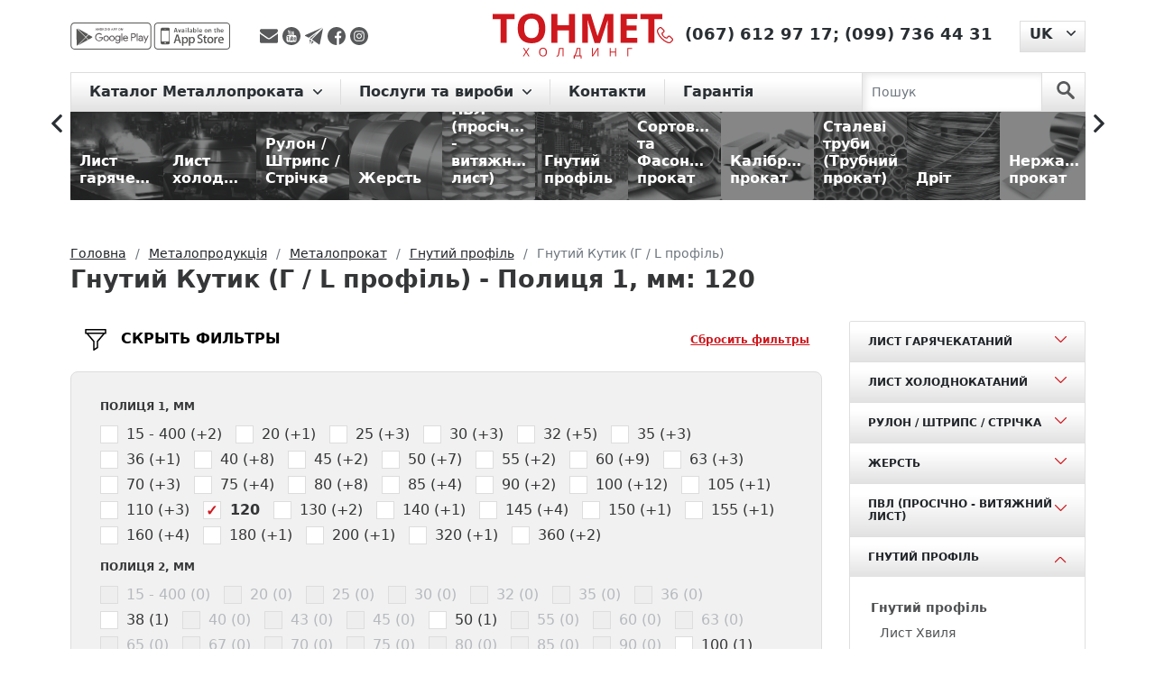

--- FILE ---
content_type: text/html; charset=UTF-8
request_url: https://tonmetholding.com.ua/uk/produkciya-2/c/-kut/f/64=120/
body_size: 22959
content:
<!DOCTYPE html>
<html lang="uk">
<head>
    <meta charset="utf-8"><script data-cfasync="false">if(navigator.userAgent.match(/MSIE|Internet Explorer/i)||navigator.userAgent.match(/Trident\/7\..*?rv:11/i)){var href=document.location.href;if(!href.match(/[?&]iebrowser/)){if(href.indexOf("?")==-1){if(href.indexOf("#")==-1){document.location.href=href+"?iebrowser=1"}else{document.location.href=href.replace("#","?iebrowser=1#")}}else{if(href.indexOf("#")==-1){document.location.href=href+"&iebrowser=1"}else{document.location.href=href.replace("#","&iebrowser=1#")}}}}</script>
<script data-cfasync="false">class FVMLoader{constructor(e){this.triggerEvents=e,this.eventOptions={passive:!0},this.userEventListener=this.triggerListener.bind(this),this.delayedScripts={normal:[],async:[],defer:[]},this.allJQueries=[]}_addUserInteractionListener(e){this.triggerEvents.forEach(t=>window.addEventListener(t,e.userEventListener,e.eventOptions))}_removeUserInteractionListener(e){this.triggerEvents.forEach(t=>window.removeEventListener(t,e.userEventListener,e.eventOptions))}triggerListener(){this._removeUserInteractionListener(this),"loading"===document.readyState?document.addEventListener("DOMContentLoaded",this._loadEverythingNow.bind(this)):this._loadEverythingNow()}async _loadEverythingNow(){this._runAllDelayedCSS(),this._delayEventListeners(),this._delayJQueryReady(this),this._handleDocumentWrite(),this._registerAllDelayedScripts(),await this._loadScriptsFromList(this.delayedScripts.normal),await this._loadScriptsFromList(this.delayedScripts.defer),await this._loadScriptsFromList(this.delayedScripts.async),await this._triggerDOMContentLoaded(),await this._triggerWindowLoad(),window.dispatchEvent(new Event("wpr-allScriptsLoaded"))}_registerAllDelayedScripts(){document.querySelectorAll("script[type=fvmdelay]").forEach(e=>{e.hasAttribute("src")?e.hasAttribute("async")&&!1!==e.async?this.delayedScripts.async.push(e):e.hasAttribute("defer")&&!1!==e.defer||"module"===e.getAttribute("data-type")?this.delayedScripts.defer.push(e):this.delayedScripts.normal.push(e):this.delayedScripts.normal.push(e)})}_runAllDelayedCSS(){document.querySelectorAll("link[rel=fvmdelay]").forEach(e=>{e.setAttribute("rel","stylesheet")})}async _transformScript(e){return await this._requestAnimFrame(),new Promise(t=>{const n=document.createElement("script");let r;[...e.attributes].forEach(e=>{let t=e.nodeName;"type"!==t&&("data-type"===t&&(t="type",r=e.nodeValue),n.setAttribute(t,e.nodeValue))}),e.hasAttribute("src")?(n.addEventListener("load",t),n.addEventListener("error",t)):(n.text=e.text,t()),e.parentNode.replaceChild(n,e)})}async _loadScriptsFromList(e){const t=e.shift();return t?(await this._transformScript(t),this._loadScriptsFromList(e)):Promise.resolve()}_delayEventListeners(){let e={};function t(t,n){!function(t){function n(n){return e[t].eventsToRewrite.indexOf(n)>=0?"wpr-"+n:n}e[t]||(e[t]={originalFunctions:{add:t.addEventListener,remove:t.removeEventListener},eventsToRewrite:[]},t.addEventListener=function(){arguments[0]=n(arguments[0]),e[t].originalFunctions.add.apply(t,arguments)},t.removeEventListener=function(){arguments[0]=n(arguments[0]),e[t].originalFunctions.remove.apply(t,arguments)})}(t),e[t].eventsToRewrite.push(n)}function n(e,t){let n=e[t];Object.defineProperty(e,t,{get:()=>n||function(){},set(r){e["wpr"+t]=n=r}})}t(document,"DOMContentLoaded"),t(window,"DOMContentLoaded"),t(window,"load"),t(window,"pageshow"),t(document,"readystatechange"),n(document,"onreadystatechange"),n(window,"onload"),n(window,"onpageshow")}_delayJQueryReady(e){let t=window.jQuery;Object.defineProperty(window,"jQuery",{get:()=>t,set(n){if(n&&n.fn&&!e.allJQueries.includes(n)){n.fn.ready=n.fn.init.prototype.ready=function(t){e.domReadyFired?t.bind(document)(n):document.addEventListener("DOMContentLoaded2",()=>t.bind(document)(n))};const t=n.fn.on;n.fn.on=n.fn.init.prototype.on=function(){if(this[0]===window){function e(e){return e.split(" ").map(e=>"load"===e||0===e.indexOf("load.")?"wpr-jquery-load":e).join(" ")}"string"==typeof arguments[0]||arguments[0]instanceof String?arguments[0]=e(arguments[0]):"object"==typeof arguments[0]&&Object.keys(arguments[0]).forEach(t=>{delete Object.assign(arguments[0],{[e(t)]:arguments[0][t]})[t]})}return t.apply(this,arguments),this},e.allJQueries.push(n)}t=n}})}async _triggerDOMContentLoaded(){this.domReadyFired=!0,await this._requestAnimFrame(),document.dispatchEvent(new Event("DOMContentLoaded2")),await this._requestAnimFrame(),window.dispatchEvent(new Event("DOMContentLoaded2")),await this._requestAnimFrame(),document.dispatchEvent(new Event("wpr-readystatechange")),await this._requestAnimFrame(),document.wpronreadystatechange&&document.wpronreadystatechange()}async _triggerWindowLoad(){await this._requestAnimFrame(),window.dispatchEvent(new Event("wpr-load")),await this._requestAnimFrame(),window.wpronload&&window.wpronload(),await this._requestAnimFrame(),this.allJQueries.forEach(e=>e(window).trigger("wpr-jquery-load")),window.dispatchEvent(new Event("wpr-pageshow")),await this._requestAnimFrame(),window.wpronpageshow&&window.wpronpageshow()}_handleDocumentWrite(){const e=new Map;document.write=document.writeln=function(t){const n=document.currentScript,r=document.createRange(),i=n.parentElement;let a=e.get(n);void 0===a&&(a=n.nextSibling,e.set(n,a));const s=document.createDocumentFragment();r.setStart(s,0),s.appendChild(r.createContextualFragment(t)),i.insertBefore(s,a)}}async _requestAnimFrame(){return new Promise(e=>requestAnimationFrame(e))}static run(){const e=new FVMLoader(["keydown","mousemove","touchmove","touchstart","touchend","wheel"]);e._addUserInteractionListener(e)}}FVMLoader.run();</script><title>120 - Полиця 1, мм - Кутник Гнутий  купити, якість - ціна | Г образний профіль</title><meta http-equiv="X-UA-Compatible" content="IE=edge"><meta name="viewport" content="width=device-width, initial-scale=1"><meta name='robots' content='max-image-preview:large' /><meta name="description"  content="Полиця 1, мм: 120 | Гнутий Кутник — низькі ціни, купити ➨ Виготовлення будь-якого розміру та довжини ♦️ L / Г образний профіль ➤ Металобази по Україні ☑ Розрахунок ваги ☎ Телеф-те!" /><link rel="canonical" href="https://tonmetholding.com.ua/uk/produkciya-2/c/-kut/f/64=120/" /><link rel="alternate" hreflang="ru" href="https://tonmetholding.com.ua/produkciya/c/ugol/f/59=120/" /><link rel="alternate" hreflang="uk" href="https://tonmetholding.com.ua/uk/produkciya-2/c/-kut/f/64=120/" /><link rel="alternate" href="https://tonmetholding.com.ua/uk/produkciya-2/c/-kut/f/64=120/" hreflang="x-default"><meta name="msapplication-TileColor" content="#da532c"><meta name="theme-color" content="#ffffff">
    
    
    
        
	<style media="all">img:is([sizes="auto" i],[sizes^="auto," i]){contain-intrinsic-size:3000px 1500px}</style>
	


<link rel='stylesheet' id='wp-block-library-css' href='https://tonmetholding.com.ua/wp-includes/css/dist/block-library/style.min.css' type='text/css' media='all' />
<style id='cost-calculator-builder-calculator-selector-style-inline-css' type='text/css' media="all">/*!***************************************************************************************************************************************************************************************************************************************!*\
  !*** css ./node_modules/css-loader/dist/cjs.js??ruleSet[1].rules[4].use[1]!./node_modules/postcss-loader/dist/cjs.js??ruleSet[1].rules[4].use[2]!./node_modules/sass-loader/dist/cjs.js??ruleSet[1].rules[4].use[3]!./src/style.scss ***!
  \***************************************************************************************************************************************************************************************************************************************/
.ccb-gutenberg-block{padding:20px;border:1px solid #000}.ccb-gutenberg-block__header{display:flex;align-items:center;margin-bottom:20px}.ccb-gutenberg-block__icon{margin-right:20px}</style>
<style id='classic-theme-styles-inline-css' type='text/css' media="all">/*! This file is auto-generated */
.wp-block-button__link{color:#fff;background-color:#32373c;border-radius:9999px;box-shadow:none;text-decoration:none;padding:calc(.667em + 2px) calc(1.333em + 2px);font-size:1.125em}.wp-block-file__button{background:#32373c;color:#fff;text-decoration:none}</style>
<style id='global-styles-inline-css' type='text/css' media="all">:root{--wp--preset--aspect-ratio--square:1;--wp--preset--aspect-ratio--4-3:4/3;--wp--preset--aspect-ratio--3-4:3/4;--wp--preset--aspect-ratio--3-2:3/2;--wp--preset--aspect-ratio--2-3:2/3;--wp--preset--aspect-ratio--16-9:16/9;--wp--preset--aspect-ratio--9-16:9/16;--wp--preset--color--black:#000000;--wp--preset--color--cyan-bluish-gray:#abb8c3;--wp--preset--color--white:#ffffff;--wp--preset--color--pale-pink:#f78da7;--wp--preset--color--vivid-red:#cf2e2e;--wp--preset--color--luminous-vivid-orange:#ff6900;--wp--preset--color--luminous-vivid-amber:#fcb900;--wp--preset--color--light-green-cyan:#7bdcb5;--wp--preset--color--vivid-green-cyan:#00d084;--wp--preset--color--pale-cyan-blue:#8ed1fc;--wp--preset--color--vivid-cyan-blue:#0693e3;--wp--preset--color--vivid-purple:#9b51e0;--wp--preset--gradient--vivid-cyan-blue-to-vivid-purple:linear-gradient(135deg,rgba(6,147,227,1) 0%,rgb(155,81,224) 100%);--wp--preset--gradient--light-green-cyan-to-vivid-green-cyan:linear-gradient(135deg,rgb(122,220,180) 0%,rgb(0,208,130) 100%);--wp--preset--gradient--luminous-vivid-amber-to-luminous-vivid-orange:linear-gradient(135deg,rgba(252,185,0,1) 0%,rgba(255,105,0,1) 100%);--wp--preset--gradient--luminous-vivid-orange-to-vivid-red:linear-gradient(135deg,rgba(255,105,0,1) 0%,rgb(207,46,46) 100%);--wp--preset--gradient--very-light-gray-to-cyan-bluish-gray:linear-gradient(135deg,rgb(238,238,238) 0%,rgb(169,184,195) 100%);--wp--preset--gradient--cool-to-warm-spectrum:linear-gradient(135deg,rgb(74,234,220) 0%,rgb(151,120,209) 20%,rgb(207,42,186) 40%,rgb(238,44,130) 60%,rgb(251,105,98) 80%,rgb(254,248,76) 100%);--wp--preset--gradient--blush-light-purple:linear-gradient(135deg,rgb(255,206,236) 0%,rgb(152,150,240) 100%);--wp--preset--gradient--blush-bordeaux:linear-gradient(135deg,rgb(254,205,165) 0%,rgb(254,45,45) 50%,rgb(107,0,62) 100%);--wp--preset--gradient--luminous-dusk:linear-gradient(135deg,rgb(255,203,112) 0%,rgb(199,81,192) 50%,rgb(65,88,208) 100%);--wp--preset--gradient--pale-ocean:linear-gradient(135deg,rgb(255,245,203) 0%,rgb(182,227,212) 50%,rgb(51,167,181) 100%);--wp--preset--gradient--electric-grass:linear-gradient(135deg,rgb(202,248,128) 0%,rgb(113,206,126) 100%);--wp--preset--gradient--midnight:linear-gradient(135deg,rgb(2,3,129) 0%,rgb(40,116,252) 100%);--wp--preset--font-size--small:13px;--wp--preset--font-size--medium:20px;--wp--preset--font-size--large:36px;--wp--preset--font-size--x-large:42px;--wp--preset--spacing--20:0.44rem;--wp--preset--spacing--30:0.67rem;--wp--preset--spacing--40:1rem;--wp--preset--spacing--50:1.5rem;--wp--preset--spacing--60:2.25rem;--wp--preset--spacing--70:3.38rem;--wp--preset--spacing--80:5.06rem;--wp--preset--shadow--natural:6px 6px 9px rgba(0, 0, 0, 0.2);--wp--preset--shadow--deep:12px 12px 50px rgba(0, 0, 0, 0.4);--wp--preset--shadow--sharp:6px 6px 0px rgba(0, 0, 0, 0.2);--wp--preset--shadow--outlined:6px 6px 0px -3px rgba(255, 255, 255, 1), 6px 6px rgba(0, 0, 0, 1);--wp--preset--shadow--crisp:6px 6px 0px rgba(0, 0, 0, 1)}:where(.is-layout-flex){gap:.5em}:where(.is-layout-grid){gap:.5em}body .is-layout-flex{display:flex}.is-layout-flex{flex-wrap:wrap;align-items:center}.is-layout-flex>:is(*,div){margin:0}body .is-layout-grid{display:grid}.is-layout-grid>:is(*,div){margin:0}:where(.wp-block-columns.is-layout-flex){gap:2em}:where(.wp-block-columns.is-layout-grid){gap:2em}:where(.wp-block-post-template.is-layout-flex){gap:1.25em}:where(.wp-block-post-template.is-layout-grid){gap:1.25em}.has-black-color{color:var(--wp--preset--color--black)!important}.has-cyan-bluish-gray-color{color:var(--wp--preset--color--cyan-bluish-gray)!important}.has-white-color{color:var(--wp--preset--color--white)!important}.has-pale-pink-color{color:var(--wp--preset--color--pale-pink)!important}.has-vivid-red-color{color:var(--wp--preset--color--vivid-red)!important}.has-luminous-vivid-orange-color{color:var(--wp--preset--color--luminous-vivid-orange)!important}.has-luminous-vivid-amber-color{color:var(--wp--preset--color--luminous-vivid-amber)!important}.has-light-green-cyan-color{color:var(--wp--preset--color--light-green-cyan)!important}.has-vivid-green-cyan-color{color:var(--wp--preset--color--vivid-green-cyan)!important}.has-pale-cyan-blue-color{color:var(--wp--preset--color--pale-cyan-blue)!important}.has-vivid-cyan-blue-color{color:var(--wp--preset--color--vivid-cyan-blue)!important}.has-vivid-purple-color{color:var(--wp--preset--color--vivid-purple)!important}.has-black-background-color{background-color:var(--wp--preset--color--black)!important}.has-cyan-bluish-gray-background-color{background-color:var(--wp--preset--color--cyan-bluish-gray)!important}.has-white-background-color{background-color:var(--wp--preset--color--white)!important}.has-pale-pink-background-color{background-color:var(--wp--preset--color--pale-pink)!important}.has-vivid-red-background-color{background-color:var(--wp--preset--color--vivid-red)!important}.has-luminous-vivid-orange-background-color{background-color:var(--wp--preset--color--luminous-vivid-orange)!important}.has-luminous-vivid-amber-background-color{background-color:var(--wp--preset--color--luminous-vivid-amber)!important}.has-light-green-cyan-background-color{background-color:var(--wp--preset--color--light-green-cyan)!important}.has-vivid-green-cyan-background-color{background-color:var(--wp--preset--color--vivid-green-cyan)!important}.has-pale-cyan-blue-background-color{background-color:var(--wp--preset--color--pale-cyan-blue)!important}.has-vivid-cyan-blue-background-color{background-color:var(--wp--preset--color--vivid-cyan-blue)!important}.has-vivid-purple-background-color{background-color:var(--wp--preset--color--vivid-purple)!important}.has-black-border-color{border-color:var(--wp--preset--color--black)!important}.has-cyan-bluish-gray-border-color{border-color:var(--wp--preset--color--cyan-bluish-gray)!important}.has-white-border-color{border-color:var(--wp--preset--color--white)!important}.has-pale-pink-border-color{border-color:var(--wp--preset--color--pale-pink)!important}.has-vivid-red-border-color{border-color:var(--wp--preset--color--vivid-red)!important}.has-luminous-vivid-orange-border-color{border-color:var(--wp--preset--color--luminous-vivid-orange)!important}.has-luminous-vivid-amber-border-color{border-color:var(--wp--preset--color--luminous-vivid-amber)!important}.has-light-green-cyan-border-color{border-color:var(--wp--preset--color--light-green-cyan)!important}.has-vivid-green-cyan-border-color{border-color:var(--wp--preset--color--vivid-green-cyan)!important}.has-pale-cyan-blue-border-color{border-color:var(--wp--preset--color--pale-cyan-blue)!important}.has-vivid-cyan-blue-border-color{border-color:var(--wp--preset--color--vivid-cyan-blue)!important}.has-vivid-purple-border-color{border-color:var(--wp--preset--color--vivid-purple)!important}.has-vivid-cyan-blue-to-vivid-purple-gradient-background{background:var(--wp--preset--gradient--vivid-cyan-blue-to-vivid-purple)!important}.has-light-green-cyan-to-vivid-green-cyan-gradient-background{background:var(--wp--preset--gradient--light-green-cyan-to-vivid-green-cyan)!important}.has-luminous-vivid-amber-to-luminous-vivid-orange-gradient-background{background:var(--wp--preset--gradient--luminous-vivid-amber-to-luminous-vivid-orange)!important}.has-luminous-vivid-orange-to-vivid-red-gradient-background{background:var(--wp--preset--gradient--luminous-vivid-orange-to-vivid-red)!important}.has-very-light-gray-to-cyan-bluish-gray-gradient-background{background:var(--wp--preset--gradient--very-light-gray-to-cyan-bluish-gray)!important}.has-cool-to-warm-spectrum-gradient-background{background:var(--wp--preset--gradient--cool-to-warm-spectrum)!important}.has-blush-light-purple-gradient-background{background:var(--wp--preset--gradient--blush-light-purple)!important}.has-blush-bordeaux-gradient-background{background:var(--wp--preset--gradient--blush-bordeaux)!important}.has-luminous-dusk-gradient-background{background:var(--wp--preset--gradient--luminous-dusk)!important}.has-pale-ocean-gradient-background{background:var(--wp--preset--gradient--pale-ocean)!important}.has-electric-grass-gradient-background{background:var(--wp--preset--gradient--electric-grass)!important}.has-midnight-gradient-background{background:var(--wp--preset--gradient--midnight)!important}.has-small-font-size{font-size:var(--wp--preset--font-size--small)!important}.has-medium-font-size{font-size:var(--wp--preset--font-size--medium)!important}.has-large-font-size{font-size:var(--wp--preset--font-size--large)!important}.has-x-large-font-size{font-size:var(--wp--preset--font-size--x-large)!important}:where(.wp-block-post-template.is-layout-flex){gap:1.25em}:where(.wp-block-post-template.is-layout-grid){gap:1.25em}:where(.wp-block-columns.is-layout-flex){gap:2em}:where(.wp-block-columns.is-layout-grid){gap:2em}:root :where(.wp-block-pullquote){font-size:1.5em;line-height:1.6}</style>
<link rel='stylesheet' id='bootstrapcss-css' href='https://tonmetholding.com.ua/wp-content/themes/tonmet/bootstrap/css/bootstrap.min.css' type='text/css' media='all' />
<link rel='stylesheet' id='slickcss-css' href='https://tonmetholding.com.ua/wp-content/themes/tonmet/css/libs/slick.css' type='text/css' media='all' />
<link rel='stylesheet' id='slickthemecss-css' href='https://tonmetholding.com.ua/wp-content/themes/tonmet/css/libs/slick-theme.css' type='text/css' media='all' />
<link rel='stylesheet' id='ilvstylescss-css' href='https://tonmetholding.com.ua/wp-content/themes/tonmet/css/ilv-styles.v1708416277.css' type='text/css' media='all' />
<script type="text/javascript" src="https://tonmetholding.com.ua/wp-includes/js/jquery/jquery.min.js?ver=3.7.1" id="jquery-core-js"></script>
<script type="text/javascript" src="https://tonmetholding.com.ua/wp-includes/js/jquery/jquery-migrate.min.js?ver=3.4.1" id="jquery-migrate-js"></script>
<script type="text/javascript" src="https://tonmetholding.com.ua/wp-content/themes/tonmet/bootstrap/js/bootstrap.bundle.min.js?ver=6.7.2" id="bootstrapjs-js"></script>
<script type="text/javascript" src="https://tonmetholding.com.ua/wp-content/themes/tonmet/js/TMH.js?ver=6.7.2" id="tmhjs-js"></script>
<script type="text/javascript" src="https://tonmetholding.com.ua/wp-content/themes/tonmet/js/common.v1675268815.js?ver=6.7.2" id="themecommonjs-js"></script>
<script type="text/javascript" src="https://tonmetholding.com.ua/wp-content/plugins/ilv-web-store/js/pages/products.js?ver=6.7.2" id="products-js"></script>
<script type="text/javascript" src="https://tonmetholding.com.ua/wp-content/themes/tonmet/js/libs/slick.min.js?ver=6.7.2" id="slickjs-js"></script>
<script type="text/javascript">window.ccb_nonces = {"ccb_payment":"163b21a3d2","ccb_contact_form":"1fb5e9173e","ccb_woo_checkout":"850c63e43a","ccb_add_order":"2d33cf02f6","ccb_orders":"75d8ee514e","ccb_update_order":"6ada3dd920","ccb_send_invoice":"52b50d825f","ccb_get_invoice":"5e0bcb611f","ccb_wp_hook_nonce":"51b1168913","ccb_razorpay_receive":"b0c6f2942d"};</script>
<link rel="stylesheet" href="https://tonmetholding.com.ua/wp-content/plugins/count-per-day/counter.css" type="text/css" media="all" />
<!-- Stream WordPress user activity plugin v4.1.1 -->
                
                        
                            
                    <script type="text/javascript">
        var ajaxUrl = "/ws-ajax.php";
        var currentLangCode = "uk";
        var addJsScript = function (src, onLoadFunc) {var s = document.createElement('script');s.setAttribute('src', src);if (onLoadFunc !== undefined) {s.onload = onLoadFunc;}document.body.appendChild(s);};
        window.onload=function(){
            setTimeout(function() {
                (function(w,d,s,l,i){w[l]=w[l]||[];w[l].push({'gtm.start':
                    new Date().getTime(),event:'gtm.js'});var f=d.getElementsByTagName(s)[0],
                    j=d.createElement(s),dl=l!='dataLayer'?'&l='+l:'';j.async=true;j.src=
                    'https://www.googletagmanager.com/gtm.js?id='+i+dl;f.parentNode.insertBefore(j,f);
                })(window,document,'script','dataLayer','GTM-PBG9FZW');
            }, 900);
        };
    </script>
    <link rel="apple-touch-icon" sizes="180x180" href="/favicon/apple-touch-icon.png">
    <link rel="icon" type="image/png" sizes="32x32" href="/favicon/favicon-32x32.png">
    <link rel="icon" type="image/png" sizes="16x16" href="/favicon/favicon-16x16.png">
    <link rel="manifest" href="/favicon/site.webmanifest">
    <link rel="mask-icon" href="/favicon/safari-pinned-tab.svg" color="#5bbad5">
    
    
</head>

<body class="d-flex flex-column h-100">

<div class="flex-shrink-0">
    <noscript><iframe src="https://www.googletagmanager.com/ns.html?id=GTM-PBG9FZW" height="0" width="0" style="display:none;visibility:hidden"></iframe></noscript>
    <header>
        <div class="container">
            <div class="header d-flex justify-content-between align-items-center">
                <div class="h-left d-flex align-items-center">
                    <div class="mob-app">
                        <a href="https://play.google.com/store/apps/details?id=com.tonmet&hl=en" title="app-google - Тонмет ХОЛДИНГ"
                           rel="noreferrer" target="_blank">
                            <img src="https://tonmetholding.com.ua/wp-content/themes/tonmet/images/app/app-google-d.svg" alt="app-google" rel="noreferrer"
                                 title="app-google - Тонмет ХОЛДИНГ"></a>
                        <a href="https://apps.apple.com/us/app/%D0%BC%D0%B5%D1%82%D0%B0%D0%BB%D0%BB%D0%BE%D0%BA%D0%B0%D0%BB%D1%8C%D0%BA%D1%83%D0%BB%D1%8F%D1%82%D0%BE%D1%80/id1449861094?l=ru&ls=1" rel="noreferrer"
                           title="app-store - Тонмет ХОЛДИНГ" target="_blank">
                            <img src="https://tonmetholding.com.ua/wp-content/themes/tonmet/images/app/app-store-d.svg" alt="app-store" title="app-store - Тонмет ХОЛДИНГ"></a>
                    </div>

                    <div class="social">
                        <a title="Надіслати повідомлення на E-mail" rel="noreferrer" href="/cdn-cgi/l/email-protection#e1958e8f8c8495d3d1d1d8a1868c80888dcf828e8c" target="_blank">
                            <img src="https://tonmetholding.com.ua/wp-content/themes/tonmet/images/social/envelope.svg" alt="Надіслати повідомлення на E-mail" title="Надіслати повідомлення на E-mail">
                        </a>
                        <a title="Youtube канал TONMET HOLDING"  rel="noreferrer"
                           href="https://www.youtube.com/channel/UCfAfBBDCzowF7G8n3EkzbtA" target="_blank">
                            <img src="https://tonmetholding.com.ua/wp-content/themes/tonmet/images/social/youtube-logotype.svg" alt="Youtube канал TONMET HOLDING" title="Youtube канал TONMET HOLDING">
                        </a>
                        <a title="Надіслати повідомлення в telegram" rel="noreferrer"
                           href="http://t.me/tonmetholding" target="_blank">
                            <img src="https://tonmetholding.com.ua/wp-content/themes/tonmet/images/social/telegram.svg" alt="Надіслати повідомлення в telegram" title="Надіслати повідомлення в telegram">
                        </a>
                        <a title="facebook" href="https://www.facebook.com/Tonmetholding.com.ua" rel="noreferrer" target="_blank">
                            <img src="https://tonmetholding.com.ua/wp-content/themes/tonmet/images/social/facebook.svg" alt="facebook" title="facebook">
                        </a>
                        <a title="instagram" href="https://www.instagram.com/tonmet_holding/" rel="noreferrer" target="_blank">
                            <img src="https://tonmetholding.com.ua/wp-content/themes/tonmet/images/social/instagram.svg" alt="instagram" title="instagram">
                        </a>
                    </div>

                </div>
                <div class="logo-block">
                    <p class="logo">
                        <a href="https://tonmetholding.com.ua/uk/" title="Кращі пропозиції на Металопрокат від Тонмет ХОЛДИНГ">
                            <img src="https://tonmetholding.com.ua/wp-content/themes/tonmet/images/logo-red.svg" alt="logo" title="logo - Тонмет ХОЛДИНГ">
                        </a>
                    </p>
                </div>
                <div class="h-right d-flex">
                    <div class="phone">
                        <p>
                            <a href="https://tonmetholding.com.ua/uk/kontakti/" title="Контакты">
                                <img title="Контакты" alt="Контакты"
                                    src="https://tonmetholding.com.ua/wp-content/themes/tonmet/images/header/phone-red.svg"></a>
                                                            <span><a href="tel:+380676129717" title="(067) 612 97 17">(067) 612 97 17</a>;</span>
                                                                <span><a href="tel:+380997364431" title="(099) 736 44 31">(099) 736 44 31</a></span>
                                                        </p>
                    </div>
                            <div class="language-site dropdown">
            <button class="btn dropdown-toggle" type="button" id="languageSwitcher" data-bs-toggle="dropdown" aria-expanded="false">
                <span>UK</span>
            </button>
            <ul class="dropdown-menu" aria-labelledby="languageSwitcher">
                                    <li><a class="dropdown-item" href="https://tonmetholding.com.ua/produkciya/c/ugol/f/59=120/">RU</a></li>
                                </ul>
        </div>
                        </div>
            </div>
        </div>
    </header>

    <menu>
        <div class="menu">
            <div class="container">
                <nav class="navbar navbar-expand-lg navbar-light">

                    <button class="navbar-toggler" type="button" data-bs-toggle="collapse" data-bs-target="#navbarScroll"
                            aria-controls="navbarScroll" aria-expanded="false" aria-label="Toggle navigation">
                        <span class="navbar-toggler-icon"></span>
                    </button>

                    <div class="container-fluid">
                        <div class="collapse navbar-collapse" id="navbarScroll">
                            <ul class="navbar-nav me-auto my-2 my-lg-0 navbar-nav-scroll">
                                        <li class="nav-item dropdown">
            <a class="nav-link dropdown-toggle" href="#" id="main-cat-131" role="button"
               data-bs-toggle="dropdown" aria-expanded="false">
                Каталог Металлопроката            </a>
            <ul class="dropdown-menu" aria-labelledby="main-cat-131">
                <li><a class="dropdown-item" href="https://tonmetholding.com.ua/uk/produkciya-2/c/metaloprokat/">
                        Металопрокат</a></li>
                                    <li><a class="dropdown-item" href="https://tonmetholding.com.ua/uk/produkciya-2/c/list-goryachekataniy/">
                            Лист гарячекатаний</a></li>
                                        <li><a class="dropdown-item" href="https://tonmetholding.com.ua/uk/produkciya-2/c/-list-holodnokataniy/">
                            Лист холоднокатаний</a></li>
                                        <li><a class="dropdown-item" href="https://tonmetholding.com.ua/uk/produkciya-2/c/rulon-shtrips-strchka/">
                            Рулон / Штрипс / Стрічка</a></li>
                                        <li><a class="dropdown-item" href="https://tonmetholding.com.ua/uk/produkciya-2/c/jest/">
                            Жерсть</a></li>
                                        <li><a class="dropdown-item" href="https://tonmetholding.com.ua/uk/produkciya-2/c/pvl/">
                            ПВЛ (просічно - витяжний лист)</a></li>
                                        <li><a class="dropdown-item" href="https://tonmetholding.com.ua/uk/produkciya-2/c/gnutiy-profl/">
                            Гнутий профіль</a></li>
                                        <li><a class="dropdown-item" href="https://tonmetholding.com.ua/uk/produkciya-2/c/sortoviy-fasonniy-prokat/">
                            Сортовий та Фасонний прокат</a></li>
                                        <li><a class="dropdown-item" href="https://tonmetholding.com.ua/uk/produkciya-2/c/kalbrovaniy-prokat/">
                            Калібрований прокат</a></li>
                                        <li><a class="dropdown-item" href="https://tonmetholding.com.ua/uk/produkciya-2/c/truba/">
                            Сталеві труби (Трубний прокат)</a></li>
                                        <li><a class="dropdown-item" href="https://tonmetholding.com.ua/uk/produkciya-2/c/drt/">
                            Дріт</a></li>
                                        <li><a class="dropdown-item" href="https://tonmetholding.com.ua/uk/produkciya-2/c/nerjavyuchiy-metaloprokat/">
                            Нержавіючий прокат</a></li>
                                        <li><a class="dropdown-item" href="https://tonmetholding.com.ua/uk/produkciya-2/c/koloroviy-metaloprokat/">
                            Кольоровий металопрокат</a></li>
                                </ul>
        </li>
                    <li class="nav-item dropdown">
                <a class="nav-link dropdown-toggle" href="#"
                   id="main-menu-65" role="button" data-bs-toggle="dropdown" aria-expanded="false">
                    Послуги та вироби                </a>
                                    <ul class="dropdown-menu" aria-labelledby="main-menu-65">
                                                    <li><a class="dropdown-item" href="https://tonmetholding.com.ua/uk/kalkulyator-metalloprokata/">☑ Металокалькулятор</a></li>
                                                        <li><a class="dropdown-item" href="https://tonmetholding.com.ua/uk/produkciya-2/c/metaloprokat/">Каталог продукції</a></li>
                                                        <li><a class="dropdown-item" href="https://tonmetholding.com.ua/uk/prajs-list-na-metaloprokat-2/">Прайс-лист</a></li>
                                                        <li><a class="dropdown-item" href="https://tonmetholding.com.ua/uk/produkciya-2/c/virobi/">Послуги та вироби з металу</a></li>
                                                        <li><a class="dropdown-item" href="https://tonmetholding.com.ua/uk/prijom-metalobruxtu/">Прийом металобрухту</a></li>
                                                </ul>
                                </li>
                        <li class="nav-item dropdown">
                <a class="nav-link" href="https://tonmetholding.com.ua/uk/kontakti/"
                   >
                    Контакти                </a>
                            </li>
                        <li class="nav-item dropdown">
                <a class="nav-link" href="https://tonmetholding.com.ua/uk/garantiya/"
                   >
                    Гарантія                </a>
                            </li>
                                        </ul>
                        </div>
                    </div>

                    <form class="d-flex search-nav js-search-form" action="https://tonmetholding.com.ua/uk/produkciya-2/searchcat/">
                        <input class="form-control me-2" type="search" placeholder="Пошук" aria-label="Search" name="searchterm">
                        <button class="btn" type="submit" aria-label="search">
                            <svg id="search" data-name="search" xmlns="http://www.w3.org/2000/svg" viewBox="0 0 50 51">
                                <g id="surface1">
                                    <path class="search" d="M34.83,30.26a19.14,19.14,0,1,0-5.89,5.44l14.14,14a4,4,0,1,0,5.82-5.53l-.15-.14ZM19.17,31.57A12.37,12.37,0,1,1,31.53,19.18,12.37,12.37,0,0,1,19.17,31.57Z"/>
                                </g>
                            </svg>
                        </button>
                    </form>
                </nav>
            </div>
        </div>
    </menu>
<main role="main">
    <div class="position-menu slider-rubric">
        <section class="container container-1600">
            <div class="directory-catalog d-flex align-items-center">
                <div class="categories-slider js-categories-slider">
            <a href="https://tonmetholding.com.ua/uk/produkciya-2/c/list-goryachekataniy/" class="figure"><figure>
                <img title="Лист гарячекатаний" alt="Лист гарячекатаний"                      data-lazy="/images/categories/10/1680008600113_y.jpg" src="[data-uri]" data-lazyerror="/wp-content/themes/tonmet/images/catalog/no-image-available-200.png"
                     class="figure-img img-fluid rounded">
                <figcaption class="figure-caption">Лист гарячекатаний</figcaption>
            </figure></a>
                <a href="https://tonmetholding.com.ua/uk/produkciya-2/c/-list-holodnokataniy/" class="figure"><figure>
                <img title="Лист холоднокатаний" alt="Лист холоднокатаний"                      data-lazy="/images/categories/5/1679992004123_y.jpg" src="[data-uri]" data-lazyerror="/wp-content/themes/tonmet/images/catalog/no-image-available-200.png"
                     class="figure-img img-fluid rounded">
                <figcaption class="figure-caption">Лист холоднокатаний</figcaption>
            </figure></a>
                <a href="https://tonmetholding.com.ua/uk/produkciya-2/c/rulon-shtrips-strchka/" class="figure"><figure>
                <img title="Рулон / Штрипс / Стрічка" alt="Рулон / Штрипс / Стрічка"                      data-lazy="/images/categories/23/1679992507863_y.jpg" src="[data-uri]" data-lazyerror="/wp-content/themes/tonmet/images/catalog/no-image-available-200.png"
                     class="figure-img img-fluid rounded">
                <figcaption class="figure-caption">Рулон / Штрипс / Стрічка</figcaption>
            </figure></a>
                <a href="https://tonmetholding.com.ua/uk/produkciya-2/c/jest/" class="figure"><figure>
                <img title="Жерсть" alt="Жерсть"                      data-lazy="/images/categories/104/1679942143375_y.png" src="[data-uri]" data-lazyerror="/wp-content/themes/tonmet/images/catalog/no-image-available-200.png"
                     class="figure-img img-fluid rounded">
                <figcaption class="figure-caption">Жерсть</figcaption>
            </figure></a>
                <a href="https://tonmetholding.com.ua/uk/produkciya-2/c/pvl/" class="figure"><figure>
                <img title="ПВЛ (просічно - витяжний лист)" alt="ПВЛ (просічно - витяжний лист)"                      data-lazy="/images/categories/22/1447144608346_y.jpg" src="[data-uri]" data-lazyerror="/wp-content/themes/tonmet/images/catalog/no-image-available-200.png"
                     class="figure-img img-fluid rounded">
                <figcaption class="figure-caption">ПВЛ (просічно - витяжний лист)</figcaption>
            </figure></a>
                <a href="https://tonmetholding.com.ua/uk/produkciya-2/c/gnutiy-profl/" class="figure"><figure>
                <img title="Гнутий профіль" alt="Гнутий профіль"                      data-lazy="/images/categories/1/1679942266734_y.jpg" src="[data-uri]" data-lazyerror="/wp-content/themes/tonmet/images/catalog/no-image-available-200.png"
                     class="figure-img img-fluid rounded">
                <figcaption class="figure-caption">Гнутий профіль</figcaption>
            </figure></a>
                <a href="https://tonmetholding.com.ua/uk/produkciya-2/c/sortoviy-fasonniy-prokat/" class="figure"><figure>
                <img title="Сортовий та Фасонний прокат" alt="Сортовий та Фасонний прокат"                      data-lazy="/images/categories/24/1679927372264_y.jpg" src="[data-uri]" data-lazyerror="/wp-content/themes/tonmet/images/catalog/no-image-available-200.png"
                     class="figure-img img-fluid rounded">
                <figcaption class="figure-caption">Сортовий та Фасонний прокат</figcaption>
            </figure></a>
                <a href="https://tonmetholding.com.ua/uk/produkciya-2/c/kalbrovaniy-prokat/" class="figure"><figure>
                <img title="Калібрований прокат" alt="Калібрований прокат"                      data-lazy="/images/categories/109/1686571779295_y.png" src="[data-uri]" data-lazyerror="/wp-content/themes/tonmet/images/catalog/no-image-available-200.png"
                     class="figure-img img-fluid rounded">
                <figcaption class="figure-caption">Калібрований прокат</figcaption>
            </figure></a>
                <a href="https://tonmetholding.com.ua/uk/produkciya-2/c/truba/" class="figure"><figure>
                <img title="Сталеві труби (Трубний прокат)" alt="Сталеві труби (Трубний прокат)"                      data-lazy="/images/categories/33/1686571477385_y.png" src="[data-uri]" data-lazyerror="/wp-content/themes/tonmet/images/catalog/no-image-available-200.png"
                     class="figure-img img-fluid rounded">
                <figcaption class="figure-caption">Сталеві труби (Трубний прокат)</figcaption>
            </figure></a>
                <a href="https://tonmetholding.com.ua/uk/produkciya-2/c/drt/" class="figure"><figure>
                <img title="Дріт" alt="Дріт"                      data-lazy="/images/categories/106/1454512328514_y.jpg" src="[data-uri]" data-lazyerror="/wp-content/themes/tonmet/images/catalog/no-image-available-200.png"
                     class="figure-img img-fluid rounded">
                <figcaption class="figure-caption">Дріт</figcaption>
            </figure></a>
                <a href="https://tonmetholding.com.ua/uk/produkciya-2/c/nerjavyuchiy-metaloprokat/" class="figure"><figure>
                <img title="Нержавіючий прокат" alt="Нержавіючий прокат"                      data-lazy="/images/categories/110/1485853779665_y.jpg" src="[data-uri]" data-lazyerror="/wp-content/themes/tonmet/images/catalog/no-image-available-200.png"
                     class="figure-img img-fluid rounded">
                <figcaption class="figure-caption">Нержавіючий прокат</figcaption>
            </figure></a>
                <a href="https://tonmetholding.com.ua/uk/produkciya-2/c/koloroviy-metaloprokat/" class="figure"><figure>
                <img title="Кольоровий металопрокат" alt="Кольоровий металопрокат"                      data-lazy="/images/categories/254/1741598308304_y.jpg" src="[data-uri]" data-lazyerror="/wp-content/themes/tonmet/images/catalog/no-image-available-200.png"
                     class="figure-img img-fluid rounded">
                <figcaption class="figure-caption">Кольоровий металопрокат</figcaption>
            </figure></a>
        </div>
            </div>
        </section>
    </div>
    <div class="page-site page-catalog">
    <div class="container">
        
<nav class="breadcrumb-site" aria-label="breadcrumb">
    <ol class="breadcrumb" itemscope itemtype="https://schema.org/BreadcrumbList">
                        <li class="breadcrumb-item" itemprop="itemListElement" itemscope itemtype="https://schema.org/ListItem">
                    <a itemprop="item" title="Головна" href="https://tonmetholding.com.ua/uk/">
                        <span itemprop="name">Головна</span></a><meta itemprop="position" content="1" />
                </li>
                                <li class="breadcrumb-item" itemprop="itemListElement" itemscope itemtype="https://schema.org/ListItem">
                    <a itemprop="item" title="Металопродукція" href="https://tonmetholding.com.ua/uk/produkciya-2/">
                        <span itemprop="name">Металопродукція</span></a><meta itemprop="position" content="2" />
                </li>
                                <li class="breadcrumb-item" itemprop="itemListElement" itemscope itemtype="https://schema.org/ListItem">
                    <a itemprop="item" title="Металопрокат" href="https://tonmetholding.com.ua/uk/produkciya-2/c/metaloprokat/">
                        <span itemprop="name">Металопрокат</span></a><meta itemprop="position" content="3" />
                </li>
                                <li class="breadcrumb-item" itemprop="itemListElement" itemscope itemtype="https://schema.org/ListItem">
                    <a itemprop="item" title="Гнутий профіль" href="https://tonmetholding.com.ua/uk/produkciya-2/c/gnutiy-profl/">
                        <span itemprop="name">Гнутий профіль</span></a><meta itemprop="position" content="4" />
                </li>
                                <li class="breadcrumb-item active" itemprop="itemListElement" itemscope itemtype="https://schema.org/ListItem">
                    <span itemprop="name">Гнутий Кутик (Г / L профіль)</span><meta itemprop="position" content="5" /></li>
                    </ol>

    <h1>Гнутий Кутик (Г / L профіль) - Полиця 1, мм: 120</h1>
</nav>

        <div class="catalog-block">
            <div class="d-flex cat-layout">
    <div class="catalog w-100">

                <div class="selection-parameters d-flex flex-column">
            
    <div class="selection-parameters d-flex flex-column">
        <nav class="navbar">
            <div class="container-fluid">
                <button class="navbar-toggler" type="button" data-bs-toggle="collapse" data-bs-target="#navbarToggleFilters" aria-controls="navbarToggleFilters" aria-expanded="false" aria-label="Toggle navigation">
                             <span id="wrapfilterstitle" data-shown="Скрыть фильтры" data-hidden="Показать фильтры">
                                <svg id="a" data-name="Layer 1" xmlns="http://www.w3.org/2000/svg" viewBox="0 0 789.62 800">
                                    <path d="m763.03,0H26.59C11.91,0,0,11.91,0,26.59v131.68c0,14.68,11.91,26.59,26.59,26.59h32.89l242.94,285.53v303.03c0,9.81,5.4,18.81,14.04,23.44,3.93,2.11,8.24,3.15,12.54,3.15,5.16,0,10.3-1.5,14.75-4.47l131.6-87.74c7.4-4.93,11.84-13.23,11.84-22.12v-215.29l242.94-285.53h32.89c14.68,0,26.59-11.91,26.59-26.59V26.59c0-14.68-11.9-26.59-26.59-26.59Zm-322.67,443.38c-4.09,4.81-6.34,10.91-6.34,17.23v210.84l-78.43,52.28v-263.13c0-6.31-2.25-12.42-6.34-17.23L129.29,184.86h531.03l-219.96,258.52Zm296.08-311.7H53.17V53.17h683.27v78.51Z" />
                                </svg><span id="filterstitle">Скрыть фильтры</span>
                            </span>
                </button>
            </div>
        </nav>
        <div class="collapse w-100 show" id="navbarToggleFilters">
                            <div class="reset-container">
                <a href="https://tonmetholding.com.ua/uk/produkciya-2/c/-kut/" class="nav-link reset-filters">
                    Сбросить фильтры</a></div>
                
            <div class="all-filter js-all-filters" data-action="https://tonmetholding.com.ua/uk/produkciya-2/c/-kut/">
                                                            <div data-char-id="64" class="filter js-characteristic">
                                    <div class="title-filter">Полиця 1, мм</div>
                                                                            <div class="checkbox js-char-value">
                                            <input id="check-0" data-char-url="15-400"
                                                   type="checkbox" value="confirm" name="15-400"
                                                   class="iconfirm validation"
                                                                                                 />
                                            <label for="check-0">
                                                <span>15 - 400                                                    (+2)</span>
                                            </label>
                                        </div>
                                                                                <div class="checkbox js-char-value">
                                            <input id="check-1" data-char-url="20"
                                                   type="checkbox" value="confirm" name="20"
                                                   class="iconfirm validation"
                                                                                                 />
                                            <label for="check-1">
                                                <span>20                                                    (+1)</span>
                                            </label>
                                        </div>
                                                                                <div class="checkbox js-char-value">
                                            <input id="check-2" data-char-url="25"
                                                   type="checkbox" value="confirm" name="25"
                                                   class="iconfirm validation"
                                                                                                 />
                                            <label for="check-2">
                                                <span>25                                                    (+3)</span>
                                            </label>
                                        </div>
                                                                                <div class="checkbox js-char-value">
                                            <input id="check-3" data-char-url="30"
                                                   type="checkbox" value="confirm" name="30"
                                                   class="iconfirm validation"
                                                                                                 />
                                            <label for="check-3">
                                                <span>30                                                    (+3)</span>
                                            </label>
                                        </div>
                                                                                <div class="checkbox js-char-value">
                                            <input id="check-4" data-char-url="32"
                                                   type="checkbox" value="confirm" name="32"
                                                   class="iconfirm validation"
                                                                                                 />
                                            <label for="check-4">
                                                <span>32                                                    (+5)</span>
                                            </label>
                                        </div>
                                                                                <div class="checkbox js-char-value">
                                            <input id="check-5" data-char-url="35"
                                                   type="checkbox" value="confirm" name="35"
                                                   class="iconfirm validation"
                                                                                                 />
                                            <label for="check-5">
                                                <span>35                                                    (+3)</span>
                                            </label>
                                        </div>
                                                                                <div class="checkbox js-char-value">
                                            <input id="check-6" data-char-url="36"
                                                   type="checkbox" value="confirm" name="36"
                                                   class="iconfirm validation"
                                                                                                 />
                                            <label for="check-6">
                                                <span>36                                                    (+1)</span>
                                            </label>
                                        </div>
                                                                                <div class="checkbox js-char-value">
                                            <input id="check-7" data-char-url="40"
                                                   type="checkbox" value="confirm" name="40"
                                                   class="iconfirm validation"
                                                                                                 />
                                            <label for="check-7">
                                                <span>40                                                    (+8)</span>
                                            </label>
                                        </div>
                                                                                <div class="checkbox js-char-value">
                                            <input id="check-8" data-char-url="45"
                                                   type="checkbox" value="confirm" name="45"
                                                   class="iconfirm validation"
                                                                                                 />
                                            <label for="check-8">
                                                <span>45                                                    (+2)</span>
                                            </label>
                                        </div>
                                                                                <div class="checkbox js-char-value">
                                            <input id="check-9" data-char-url="50"
                                                   type="checkbox" value="confirm" name="50"
                                                   class="iconfirm validation"
                                                                                                 />
                                            <label for="check-9">
                                                <span>50                                                    (+7)</span>
                                            </label>
                                        </div>
                                                                                <div class="checkbox js-char-value">
                                            <input id="check-10" data-char-url="55"
                                                   type="checkbox" value="confirm" name="55"
                                                   class="iconfirm validation"
                                                                                                 />
                                            <label for="check-10">
                                                <span>55                                                    (+2)</span>
                                            </label>
                                        </div>
                                                                                <div class="checkbox js-char-value">
                                            <input id="check-11" data-char-url="60"
                                                   type="checkbox" value="confirm" name="60"
                                                   class="iconfirm validation"
                                                                                                 />
                                            <label for="check-11">
                                                <span>60                                                    (+9)</span>
                                            </label>
                                        </div>
                                                                                <div class="checkbox js-char-value">
                                            <input id="check-12" data-char-url="63"
                                                   type="checkbox" value="confirm" name="63"
                                                   class="iconfirm validation"
                                                                                                 />
                                            <label for="check-12">
                                                <span>63                                                    (+3)</span>
                                            </label>
                                        </div>
                                                                                <div class="checkbox js-char-value">
                                            <input id="check-13" data-char-url="70"
                                                   type="checkbox" value="confirm" name="70"
                                                   class="iconfirm validation"
                                                                                                 />
                                            <label for="check-13">
                                                <span>70                                                    (+3)</span>
                                            </label>
                                        </div>
                                                                                <div class="checkbox js-char-value">
                                            <input id="check-14" data-char-url="75"
                                                   type="checkbox" value="confirm" name="75"
                                                   class="iconfirm validation"
                                                                                                 />
                                            <label for="check-14">
                                                <span>75                                                    (+4)</span>
                                            </label>
                                        </div>
                                                                                <div class="checkbox js-char-value">
                                            <input id="check-15" data-char-url="80"
                                                   type="checkbox" value="confirm" name="80"
                                                   class="iconfirm validation"
                                                                                                 />
                                            <label for="check-15">
                                                <span>80                                                    (+8)</span>
                                            </label>
                                        </div>
                                                                                <div class="checkbox js-char-value">
                                            <input id="check-16" data-char-url="85"
                                                   type="checkbox" value="confirm" name="85"
                                                   class="iconfirm validation"
                                                                                                 />
                                            <label for="check-16">
                                                <span>85                                                    (+4)</span>
                                            </label>
                                        </div>
                                                                                <div class="checkbox js-char-value">
                                            <input id="check-17" data-char-url="90"
                                                   type="checkbox" value="confirm" name="90"
                                                   class="iconfirm validation"
                                                                                                 />
                                            <label for="check-17">
                                                <span>90                                                    (+2)</span>
                                            </label>
                                        </div>
                                                                                <div class="checkbox js-char-value">
                                            <input id="check-18" data-char-url="100"
                                                   type="checkbox" value="confirm" name="100"
                                                   class="iconfirm validation"
                                                                                                 />
                                            <label for="check-18">
                                                <span>100                                                    (+12)</span>
                                            </label>
                                        </div>
                                                                                <div class="checkbox js-char-value">
                                            <input id="check-19" data-char-url="105"
                                                   type="checkbox" value="confirm" name="105"
                                                   class="iconfirm validation"
                                                                                                 />
                                            <label for="check-19">
                                                <span>105                                                    (+1)</span>
                                            </label>
                                        </div>
                                                                                <div class="checkbox js-char-value">
                                            <input id="check-20" data-char-url="110"
                                                   type="checkbox" value="confirm" name="110"
                                                   class="iconfirm validation"
                                                                                                 />
                                            <label for="check-20">
                                                <span>110                                                    (+3)</span>
                                            </label>
                                        </div>
                                                                                <div class="checkbox js-char-value">
                                            <input id="check-21" data-char-url="120"
                                                   type="checkbox" value="confirm" name="120"
                                                   class="iconfirm validation checked"
                                                checked="checked"                                                 />
                                            <label for="check-21">
                                                <span>120                                                    </span>
                                            </label>
                                        </div>
                                                                                <div class="checkbox js-char-value">
                                            <input id="check-22" data-char-url="130"
                                                   type="checkbox" value="confirm" name="130"
                                                   class="iconfirm validation"
                                                                                                 />
                                            <label for="check-22">
                                                <span>130                                                    (+2)</span>
                                            </label>
                                        </div>
                                                                                <div class="checkbox js-char-value">
                                            <input id="check-23" data-char-url="140"
                                                   type="checkbox" value="confirm" name="140"
                                                   class="iconfirm validation"
                                                                                                 />
                                            <label for="check-23">
                                                <span>140                                                    (+1)</span>
                                            </label>
                                        </div>
                                                                                <div class="checkbox js-char-value">
                                            <input id="check-24" data-char-url="145"
                                                   type="checkbox" value="confirm" name="145"
                                                   class="iconfirm validation"
                                                                                                 />
                                            <label for="check-24">
                                                <span>145                                                    (+4)</span>
                                            </label>
                                        </div>
                                                                                <div class="checkbox js-char-value">
                                            <input id="check-25" data-char-url="150"
                                                   type="checkbox" value="confirm" name="150"
                                                   class="iconfirm validation"
                                                                                                 />
                                            <label for="check-25">
                                                <span>150                                                    (+1)</span>
                                            </label>
                                        </div>
                                                                                <div class="checkbox js-char-value">
                                            <input id="check-26" data-char-url="155"
                                                   type="checkbox" value="confirm" name="155"
                                                   class="iconfirm validation"
                                                                                                 />
                                            <label for="check-26">
                                                <span>155                                                    (+1)</span>
                                            </label>
                                        </div>
                                                                                <div class="checkbox js-char-value">
                                            <input id="check-27" data-char-url="160"
                                                   type="checkbox" value="confirm" name="160"
                                                   class="iconfirm validation"
                                                                                                 />
                                            <label for="check-27">
                                                <span>160                                                    (+4)</span>
                                            </label>
                                        </div>
                                                                                <div class="checkbox js-char-value">
                                            <input id="check-28" data-char-url="180"
                                                   type="checkbox" value="confirm" name="180"
                                                   class="iconfirm validation"
                                                                                                 />
                                            <label for="check-28">
                                                <span>180                                                    (+1)</span>
                                            </label>
                                        </div>
                                                                                <div class="checkbox js-char-value">
                                            <input id="check-29" data-char-url="200"
                                                   type="checkbox" value="confirm" name="200"
                                                   class="iconfirm validation"
                                                                                                 />
                                            <label for="check-29">
                                                <span>200                                                    (+1)</span>
                                            </label>
                                        </div>
                                                                                <div class="checkbox js-char-value">
                                            <input id="check-30" data-char-url="320"
                                                   type="checkbox" value="confirm" name="320"
                                                   class="iconfirm validation"
                                                                                                 />
                                            <label for="check-30">
                                                <span>320                                                    (+1)</span>
                                            </label>
                                        </div>
                                                                                <div class="checkbox js-char-value">
                                            <input id="check-31" data-char-url="360"
                                                   type="checkbox" value="confirm" name="360"
                                                   class="iconfirm validation"
                                                                                                 />
                                            <label for="check-31">
                                                <span>360                                                    (+2)</span>
                                            </label>
                                        </div>
                                                                        </div>
                                                                <div data-char-id="65" class="filter js-characteristic">
                                    <div class="title-filter">Полиця 2, мм</div>
                                                                            <div class="checkbox js-char-value">
                                            <input id="check-32" data-char-url="15-400"
                                                   type="checkbox" value="confirm" name="15-400"
                                                   class="iconfirm validation"
                                                                                                disabled="disabled" />
                                            <label for="check-32">
                                                <span>15 - 400                                                    (0)</span>
                                            </label>
                                        </div>
                                                                                <div class="checkbox js-char-value">
                                            <input id="check-33" data-char-url="20"
                                                   type="checkbox" value="confirm" name="20"
                                                   class="iconfirm validation"
                                                                                                disabled="disabled" />
                                            <label for="check-33">
                                                <span>20                                                    (0)</span>
                                            </label>
                                        </div>
                                                                                <div class="checkbox js-char-value">
                                            <input id="check-34" data-char-url="25"
                                                   type="checkbox" value="confirm" name="25"
                                                   class="iconfirm validation"
                                                                                                disabled="disabled" />
                                            <label for="check-34">
                                                <span>25                                                    (0)</span>
                                            </label>
                                        </div>
                                                                                <div class="checkbox js-char-value">
                                            <input id="check-35" data-char-url="30"
                                                   type="checkbox" value="confirm" name="30"
                                                   class="iconfirm validation"
                                                                                                disabled="disabled" />
                                            <label for="check-35">
                                                <span>30                                                    (0)</span>
                                            </label>
                                        </div>
                                                                                <div class="checkbox js-char-value">
                                            <input id="check-36" data-char-url="32"
                                                   type="checkbox" value="confirm" name="32"
                                                   class="iconfirm validation"
                                                                                                disabled="disabled" />
                                            <label for="check-36">
                                                <span>32                                                    (0)</span>
                                            </label>
                                        </div>
                                                                                <div class="checkbox js-char-value">
                                            <input id="check-37" data-char-url="35"
                                                   type="checkbox" value="confirm" name="35"
                                                   class="iconfirm validation"
                                                                                                disabled="disabled" />
                                            <label for="check-37">
                                                <span>35                                                    (0)</span>
                                            </label>
                                        </div>
                                                                                <div class="checkbox js-char-value">
                                            <input id="check-38" data-char-url="36"
                                                   type="checkbox" value="confirm" name="36"
                                                   class="iconfirm validation"
                                                                                                disabled="disabled" />
                                            <label for="check-38">
                                                <span>36                                                    (0)</span>
                                            </label>
                                        </div>
                                                                                <div class="checkbox js-char-value">
                                            <input id="check-39" data-char-url="38"
                                                   type="checkbox" value="confirm" name="38"
                                                   class="iconfirm validation"
                                                                                                 />
                                            <label for="check-39">
                                                <span>38                                                    (1)</span>
                                            </label>
                                        </div>
                                                                                <div class="checkbox js-char-value">
                                            <input id="check-40" data-char-url="40"
                                                   type="checkbox" value="confirm" name="40"
                                                   class="iconfirm validation"
                                                                                                disabled="disabled" />
                                            <label for="check-40">
                                                <span>40                                                    (0)</span>
                                            </label>
                                        </div>
                                                                                <div class="checkbox js-char-value">
                                            <input id="check-41" data-char-url="43"
                                                   type="checkbox" value="confirm" name="43"
                                                   class="iconfirm validation"
                                                                                                disabled="disabled" />
                                            <label for="check-41">
                                                <span>43                                                    (0)</span>
                                            </label>
                                        </div>
                                                                                <div class="checkbox js-char-value">
                                            <input id="check-42" data-char-url="45"
                                                   type="checkbox" value="confirm" name="45"
                                                   class="iconfirm validation"
                                                                                                disabled="disabled" />
                                            <label for="check-42">
                                                <span>45                                                    (0)</span>
                                            </label>
                                        </div>
                                                                                <div class="checkbox js-char-value">
                                            <input id="check-43" data-char-url="50"
                                                   type="checkbox" value="confirm" name="50"
                                                   class="iconfirm validation"
                                                                                                 />
                                            <label for="check-43">
                                                <span>50                                                    (1)</span>
                                            </label>
                                        </div>
                                                                                <div class="checkbox js-char-value">
                                            <input id="check-44" data-char-url="55"
                                                   type="checkbox" value="confirm" name="55"
                                                   class="iconfirm validation"
                                                                                                disabled="disabled" />
                                            <label for="check-44">
                                                <span>55                                                    (0)</span>
                                            </label>
                                        </div>
                                                                                <div class="checkbox js-char-value">
                                            <input id="check-45" data-char-url="60"
                                                   type="checkbox" value="confirm" name="60"
                                                   class="iconfirm validation"
                                                                                                disabled="disabled" />
                                            <label for="check-45">
                                                <span>60                                                    (0)</span>
                                            </label>
                                        </div>
                                                                                <div class="checkbox js-char-value">
                                            <input id="check-46" data-char-url="63"
                                                   type="checkbox" value="confirm" name="63"
                                                   class="iconfirm validation"
                                                                                                disabled="disabled" />
                                            <label for="check-46">
                                                <span>63                                                    (0)</span>
                                            </label>
                                        </div>
                                                                                <div class="checkbox js-char-value">
                                            <input id="check-47" data-char-url="65"
                                                   type="checkbox" value="confirm" name="65"
                                                   class="iconfirm validation"
                                                                                                disabled="disabled" />
                                            <label for="check-47">
                                                <span>65                                                    (0)</span>
                                            </label>
                                        </div>
                                                                                <div class="checkbox js-char-value">
                                            <input id="check-48" data-char-url="67"
                                                   type="checkbox" value="confirm" name="67"
                                                   class="iconfirm validation"
                                                                                                disabled="disabled" />
                                            <label for="check-48">
                                                <span>67                                                    (0)</span>
                                            </label>
                                        </div>
                                                                                <div class="checkbox js-char-value">
                                            <input id="check-49" data-char-url="70"
                                                   type="checkbox" value="confirm" name="70"
                                                   class="iconfirm validation"
                                                                                                disabled="disabled" />
                                            <label for="check-49">
                                                <span>70                                                    (0)</span>
                                            </label>
                                        </div>
                                                                                <div class="checkbox js-char-value">
                                            <input id="check-50" data-char-url="75"
                                                   type="checkbox" value="confirm" name="75"
                                                   class="iconfirm validation"
                                                                                                disabled="disabled" />
                                            <label for="check-50">
                                                <span>75                                                    (0)</span>
                                            </label>
                                        </div>
                                                                                <div class="checkbox js-char-value">
                                            <input id="check-51" data-char-url="80"
                                                   type="checkbox" value="confirm" name="80"
                                                   class="iconfirm validation"
                                                                                                disabled="disabled" />
                                            <label for="check-51">
                                                <span>80                                                    (0)</span>
                                            </label>
                                        </div>
                                                                                <div class="checkbox js-char-value">
                                            <input id="check-52" data-char-url="85"
                                                   type="checkbox" value="confirm" name="85"
                                                   class="iconfirm validation"
                                                                                                disabled="disabled" />
                                            <label for="check-52">
                                                <span>85                                                    (0)</span>
                                            </label>
                                        </div>
                                                                                <div class="checkbox js-char-value">
                                            <input id="check-53" data-char-url="90"
                                                   type="checkbox" value="confirm" name="90"
                                                   class="iconfirm validation"
                                                                                                disabled="disabled" />
                                            <label for="check-53">
                                                <span>90                                                    (0)</span>
                                            </label>
                                        </div>
                                                                                <div class="checkbox js-char-value">
                                            <input id="check-54" data-char-url="100"
                                                   type="checkbox" value="confirm" name="100"
                                                   class="iconfirm validation"
                                                                                                 />
                                            <label for="check-54">
                                                <span>100                                                    (1)</span>
                                            </label>
                                        </div>
                                                                                <div class="checkbox js-char-value">
                                            <input id="check-55" data-char-url="105"
                                                   type="checkbox" value="confirm" name="105"
                                                   class="iconfirm validation"
                                                                                                disabled="disabled" />
                                            <label for="check-55">
                                                <span>105                                                    (0)</span>
                                            </label>
                                        </div>
                                                                                <div class="checkbox js-char-value">
                                            <input id="check-56" data-char-url="120"
                                                   type="checkbox" value="confirm" name="120"
                                                   class="iconfirm validation"
                                                                                                 />
                                            <label for="check-56">
                                                <span>120                                                    (2)</span>
                                            </label>
                                        </div>
                                                                                <div class="checkbox js-char-value">
                                            <input id="check-57" data-char-url="140"
                                                   type="checkbox" value="confirm" name="140"
                                                   class="iconfirm validation"
                                                                                                disabled="disabled" />
                                            <label for="check-57">
                                                <span>140                                                    (0)</span>
                                            </label>
                                        </div>
                                                                                <div class="checkbox js-char-value">
                                            <input id="check-58" data-char-url="150"
                                                   type="checkbox" value="confirm" name="150"
                                                   class="iconfirm validation"
                                                                                                disabled="disabled" />
                                            <label for="check-58">
                                                <span>150                                                    (0)</span>
                                            </label>
                                        </div>
                                                                                <div class="checkbox js-char-value">
                                            <input id="check-59" data-char-url="160"
                                                   type="checkbox" value="confirm" name="160"
                                                   class="iconfirm validation"
                                                                                                disabled="disabled" />
                                            <label for="check-59">
                                                <span>160                                                    (0)</span>
                                            </label>
                                        </div>
                                                                                <div class="checkbox js-char-value">
                                            <input id="check-60" data-char-url="320"
                                                   type="checkbox" value="confirm" name="320"
                                                   class="iconfirm validation"
                                                                                                disabled="disabled" />
                                            <label for="check-60">
                                                <span>320                                                    (0)</span>
                                            </label>
                                        </div>
                                                                        </div>
                                                                <div data-char-id="35" class="filter js-characteristic">
                                    <div class="title-filter">Товщина, мм</div>
                                                                            <div class="checkbox js-char-value">
                                            <input id="check-61" data-char-url="1-12"
                                                   type="checkbox" value="confirm" name="1-12"
                                                   class="iconfirm validation"
                                                                                                disabled="disabled" />
                                            <label for="check-61">
                                                <span>1 - 12                                                    (0)</span>
                                            </label>
                                        </div>
                                                                                <div class="checkbox js-char-value">
                                            <input id="check-62" data-char-url="1-5"
                                                   type="checkbox" value="confirm" name="1-5"
                                                   class="iconfirm validation"
                                                                                                disabled="disabled" />
                                            <label for="check-62">
                                                <span>1.5                                                    (0)</span>
                                            </label>
                                        </div>
                                                                                <div class="checkbox js-char-value">
                                            <input id="check-63" data-char-url="2"
                                                   type="checkbox" value="confirm" name="2"
                                                   class="iconfirm validation"
                                                                                                disabled="disabled" />
                                            <label for="check-63">
                                                <span>2                                                    (0)</span>
                                            </label>
                                        </div>
                                                                                <div class="checkbox js-char-value">
                                            <input id="check-64" data-char-url="2-5"
                                                   type="checkbox" value="confirm" name="2-5"
                                                   class="iconfirm validation"
                                                                                                disabled="disabled" />
                                            <label for="check-64">
                                                <span>2.5                                                    (0)</span>
                                            </label>
                                        </div>
                                                                                <div class="checkbox js-char-value">
                                            <input id="check-65" data-char-url="2-8"
                                                   type="checkbox" value="confirm" name="2-8"
                                                   class="iconfirm validation"
                                                                                                disabled="disabled" />
                                            <label for="check-65">
                                                <span>2.8                                                    (0)</span>
                                            </label>
                                        </div>
                                                                                <div class="checkbox js-char-value">
                                            <input id="check-66" data-char-url="3"
                                                   type="checkbox" value="confirm" name="3"
                                                   class="iconfirm validation"
                                                                                                disabled="disabled" />
                                            <label for="check-66">
                                                <span>3                                                    (0)</span>
                                            </label>
                                        </div>
                                                                                <div class="checkbox js-char-value">
                                            <input id="check-67" data-char-url="3-2"
                                                   type="checkbox" value="confirm" name="3-2"
                                                   class="iconfirm validation"
                                                                                                disabled="disabled" />
                                            <label for="check-67">
                                                <span>3.2                                                    (0)</span>
                                            </label>
                                        </div>
                                                                                <div class="checkbox js-char-value">
                                            <input id="check-68" data-char-url="4"
                                                   type="checkbox" value="confirm" name="4"
                                                   class="iconfirm validation"
                                                                                                 />
                                            <label for="check-68">
                                                <span>4                                                    (1)</span>
                                            </label>
                                        </div>
                                                                                <div class="checkbox js-char-value">
                                            <input id="check-69" data-char-url="5"
                                                   type="checkbox" value="confirm" name="5"
                                                   class="iconfirm validation"
                                                                                                 />
                                            <label for="check-69">
                                                <span>5                                                    (2)</span>
                                            </label>
                                        </div>
                                                                                <div class="checkbox js-char-value">
                                            <input id="check-70" data-char-url="6"
                                                   type="checkbox" value="confirm" name="6"
                                                   class="iconfirm validation"
                                                                                                 />
                                            <label for="check-70">
                                                <span>6                                                    (1)</span>
                                            </label>
                                        </div>
                                                                                <div class="checkbox js-char-value">
                                            <input id="check-71" data-char-url="7"
                                                   type="checkbox" value="confirm" name="7"
                                                   class="iconfirm validation"
                                                                                                 />
                                            <label for="check-71">
                                                <span>7                                                    (1)</span>
                                            </label>
                                        </div>
                                                                                <div class="checkbox js-char-value">
                                            <input id="check-72" data-char-url="8"
                                                   type="checkbox" value="confirm" name="8"
                                                   class="iconfirm validation"
                                                                                                disabled="disabled" />
                                            <label for="check-72">
                                                <span>8                                                    (0)</span>
                                            </label>
                                        </div>
                                                                                <div class="checkbox js-char-value">
                                            <input id="check-73" data-char-url="9"
                                                   type="checkbox" value="confirm" name="9"
                                                   class="iconfirm validation"
                                                                                                disabled="disabled" />
                                            <label for="check-73">
                                                <span>9                                                    (0)</span>
                                            </label>
                                        </div>
                                                                        </div>
                                                                <div data-char-id="67" class="filter js-characteristic">
                                    <div class="title-filter">Тип</div>
                                                                            <div class="checkbox js-char-value">
                                            <input id="check-74" data-char-url="nerivnopolichniy"
                                                   type="checkbox" value="confirm" name="nerivnopolichniy"
                                                   class="iconfirm validation"
                                                                                                 />
                                            <label for="check-74">
                                                <span>нерівнополичний                                                    (3)</span>
                                            </label>
                                        </div>
                                                                                <div class="checkbox js-char-value">
                                            <input id="check-75" data-char-url="rivnopolichniy"
                                                   type="checkbox" value="confirm" name="rivnopolichniy"
                                                   class="iconfirm validation"
                                                                                                 />
                                            <label for="check-75">
                                                <span>рівнополичний                                                    (2)</span>
                                            </label>
                                        </div>
                                                                                <div class="checkbox js-char-value">
                                            <input id="check-76" data-char-url="rivnopolichniy-nerivnopolichniy"
                                                   type="checkbox" value="confirm" name="rivnopolichniy-nerivnopolichniy"
                                                   class="iconfirm validation"
                                                                                                disabled="disabled" />
                                            <label for="check-76">
                                                <span>рівнополичний / нерівнополичний                                                    (0)</span>
                                            </label>
                                        </div>
                                                                        </div>
                                                        </div>

        </div>

    </div>
            </div>
        
                    <div class="subcategory d-flex flex-wrap">
                                    <div class="subcategory-product d-flex align-items-center">
                        <img title="Кутик 120 х 38 х 4 мм" alt="Кутик 120 х 38 х 4 мм"                              data-src="/images/products/9431/1726047081548_x.png" src="[data-uri]" data-nophoto="/wp-content/themes/tonmet/images/catalog/no-image-available-100.png"
                             class="img-lazy img-loading">
                        <div class="product-link">
                            <a href="https://tonmetholding.com.ua/uk/produkciya-2/p/kutik-55-h-55-h-3-mm/"> <p class="name"> Кутик 120 х 38 х 4 мм</p></a>
                        </div>
                    </div>
                                        <div class="subcategory-product d-flex align-items-center">
                        <img title="Кутик 120 х 50 х 5 мм" alt="Кутик 120 х 50 х 5 мм"                              data-src="/images/products/9439/1726047646657_x.jpg" src="[data-uri]" data-nophoto="/wp-content/themes/tonmet/images/catalog/no-image-available-100.png"
                             class="img-lazy img-loading">
                        <div class="product-link">
                            <a href="https://tonmetholding.com.ua/uk/produkciya-2/p/kutik-120-h-50-h-5-mm/"> <p class="name"> Кутик 120 х 50 х 5 мм</p></a>
                        </div>
                    </div>
                                        <div class="subcategory-product d-flex align-items-center">
                        <img title="Кутик 120 х 100 х 7 мм" alt="Кутик 120 х 100 х 7 мм"                              data-src="/images/products/1870/1581791687892_x.jpg" src="[data-uri]" data-nophoto="/wp-content/themes/tonmet/images/catalog/no-image-available-100.png"
                             class="img-lazy img-loading">
                        <div class="product-link">
                            <a href="https://tonmetholding.com.ua/uk/produkciya-2/p/gnutiy-kutik-120h100h7-mm/"> <p class="name"> Кутик 120 х 100 х 7 мм</p></a>
                        </div>
                    </div>
                                        <div class="subcategory-product d-flex align-items-center">
                        <img title="Кутик 120 х 120 х 5 мм" alt="Кутик 120 х 120 х 5 мм"                              data-src="/images/products/1844/1581780405413_x.jpg" src="[data-uri]" data-nophoto="/wp-content/themes/tonmet/images/catalog/no-image-available-100.png"
                             class="img-lazy img-loading">
                        <div class="product-link">
                            <a href="https://tonmetholding.com.ua/uk/produkciya-2/p/profl-gnutiy-l-obrazniy-120h120h5h1200-mm/"> <p class="name"> Кутик 120 х 120 х 5 мм</p></a>
                        </div>
                    </div>
                                        <div class="subcategory-product d-flex align-items-center">
                        <img title="Кутик 120 х 120 х 6 мм" alt="Кутик 120 х 120 х 6 мм"                              data-src="/images/products/1846/1581780984606_x.jpg" src="[data-uri]" data-nophoto="/wp-content/themes/tonmet/images/catalog/no-image-available-100.png"
                             class="img-lazy img-loading">
                        <div class="product-link">
                            <a href="https://tonmetholding.com.ua/uk/produkciya-2/p/staleviy-kutnik-gnutiy-120-h-120-h-6-mm/"> <p class="name"> Кутик 120 х 120 х 6 мм</p></a>
                        </div>
                    </div>
                                </div>

            
                </div>
    <div class="flex-shrink-1 bar-catalog">

                <div class="accordion" id="categoriesAccordion">
                    <div class="accordion-item">
                <div class="accordion-header h2" id="heading150">
                    <button class="accordion-button collapsed" type="button" data-bs-toggle="collapse"
                            data-bs-target="#collapse150"
                            aria-expanded="false" aria-controls="collapse150">
                        Лист гарячекатаний                    </button>
                </div>
                <div id="collapse150" class="accordion-collapse collapse"
                     aria-labelledby="heading150" data-bs-parent="#categoriesAccordion">
                    <div class="accordion-body">
                        <ul>
                            <li><a class=""
                                   href="https://tonmetholding.com.ua/uk/produkciya-2/c/list-goryachekataniy/">Лист гарячекатаний</a></li>
                                                                <li><a class=""
                                           href="https://tonmetholding.com.ua/uk/produkciya-2/c/-gost-gk/">Листовий метал г/к ДСТУ</a></li>
                                                                        <li><a class=""
                                           href="https://tonmetholding.com.ua/uk/produkciya-2/c/-gk-po-tu/">Лист г/к по ТУ</a></li>
                                                                        <li><a class=""
                                           href="https://tonmetholding.com.ua/uk/produkciya-2/c/g-k-65g-ressorno-prujinniy/">Лист г/к ресорно-пружинний</a></li>
                                                                        <li><a class=""
                                           href="https://tonmetholding.com.ua/uk/produkciya-2/c/-nizkolegovaniy-09g2s/">Конструкційний г/к лист</a></li>
                                                                        <li><a class=""
                                           href="https://tonmetholding.com.ua/uk/produkciya-2/c/rifleniy/">Рифлений лист</a></li>
                                                                        <li><a class=""
                                           href="https://tonmetholding.com.ua/uk/produkciya-2/c/legovaniy-gk-list/">Легований г/к лист</a></li>
                                                                        <li><a class=""
                                           href="https://tonmetholding.com.ua/uk/produkciya-2/c/nizkolegovaniy-gk-list/">Низьколегований г/к лист</a></li>
                                                                        <li><a class=""
                                           href="https://tonmetholding.com.ua/uk/produkciya-2/c/list-gk-instrumentalniy/">Лист г/к інструментальний</a></li>
                                                                        <li><a class=""
                                           href="https://tonmetholding.com.ua/uk/produkciya-2/c/koroziynostiykiy-list-gk/">Корозійностійкий лист г/к</a></li>
                                                                        <li><a class=""
                                           href="https://tonmetholding.com.ua/uk/produkciya-2/c/list-znosostiykiy/">Лист зносостійкий</a></li>
                                                                        <li><a class=""
                                           href="https://tonmetholding.com.ua/uk/produkciya-2/c/sudnobudivniy-list/">Суднобудівний лист</a></li>
                                                                        <li><a class=""
                                           href="https://tonmetholding.com.ua/uk/produkciya-2/c/smuga/">Смуга сталева</a></li>
                                                            </ul>
                    </div>
                </div>
            </div>
                        <div class="accordion-item">
                <div class="accordion-header h2" id="heading144">
                    <button class="accordion-button collapsed" type="button" data-bs-toggle="collapse"
                            data-bs-target="#collapse144"
                            aria-expanded="false" aria-controls="collapse144">
                        Лист холоднокатаний                    </button>
                </div>
                <div id="collapse144" class="accordion-collapse collapse"
                     aria-labelledby="heading144" data-bs-parent="#categoriesAccordion">
                    <div class="accordion-body">
                        <ul>
                            <li><a class=""
                                   href="https://tonmetholding.com.ua/uk/produkciya-2/c/-list-holodnokataniy/">Лист холоднокатаний</a></li>
                                                                <li><a class=""
                                           href="https://tonmetholding.com.ua/uk/produkciya-2/c/gost-hk/">Листовий метал х/к ДСТУ</a></li>
                                                                        <li><a class=""
                                           href="https://tonmetholding.com.ua/uk/produkciya-2/c/list-hk-konstruktsiyniy/">Лист х/к конструкційний</a></li>
                                                                        <li><a class=""
                                           href="https://tonmetholding.com.ua/uk/produkciya-2/c/legovaniy-hk-list/">Легований х/к лист</a></li>
                                                                        <li><a class=""
                                           href="https://tonmetholding.com.ua/uk/produkciya-2/c/nizkolegovaniy-hk-list/">Низьколегований х/к лист</a></li>
                                                                        <li><a class=""
                                           href="https://tonmetholding.com.ua/uk/produkciya-2/c/hk-list-pid-vityajku/">Х/к лист під витяжку</a></li>
                                                                        <li><a class=""
                                           href="https://tonmetholding.com.ua/uk/produkciya-2/c/stal-otsinkovana-pofarbovana/">Сталь оцинкована пофарбована</a></li>
                                                                        <li><a class=""
                                           href="https://tonmetholding.com.ua/uk/produkciya-2/c/h-k-65g-ressorno-prujinniy/">Лист х/к ресорно-пружинний</a></li>
                                                                        <li><a class=""
                                           href="https://tonmetholding.com.ua/uk/produkciya-2/c/list-otsinkovaniy/">Лист оцинкований</a></li>
                                                                        <li><a class=""
                                           href="https://tonmetholding.com.ua/uk/produkciya-2/c/hk-po-tu/">Лист х/к по ТУ</a></li>
                                                                        <li><a class=""
                                           href="https://tonmetholding.com.ua/uk/produkciya-2/c/nekonditsya/">Лист некондиція х\к</a></li>
                                                            </ul>
                    </div>
                </div>
            </div>
                        <div class="accordion-item">
                <div class="accordion-header h2" id="heading158">
                    <button class="accordion-button collapsed" type="button" data-bs-toggle="collapse"
                            data-bs-target="#collapse158"
                            aria-expanded="false" aria-controls="collapse158">
                        Рулон / Штрипс / Стрічка                    </button>
                </div>
                <div id="collapse158" class="accordion-collapse collapse"
                     aria-labelledby="heading158" data-bs-parent="#categoriesAccordion">
                    <div class="accordion-body">
                        <ul>
                            <li><a class=""
                                   href="https://tonmetholding.com.ua/uk/produkciya-2/c/rulon-shtrips-strchka/">Рулон / Штрипс / Стрічка</a></li>
                                                                <li><a class=""
                                           href="https://tonmetholding.com.ua/uk/produkciya-2/c/rulon-2/">Сталь у рулонах</a></li>
                                                                        <li><a class=""
                                           href="https://tonmetholding.com.ua/uk/produkciya-2/c/shtrips-2/">Штрипс металевий</a></li>
                                                                        <li><a class=""
                                           href="https://tonmetholding.com.ua/uk/produkciya-2/c/strichka/">Стрічка металева</a></li>
                                                            </ul>
                    </div>
                </div>
            </div>
                        <div class="accordion-item">
                <div class="accordion-header h2" id="heading180">
                    <button class="accordion-button collapsed" type="button" data-bs-toggle="collapse"
                            data-bs-target="#collapse180"
                            aria-expanded="false" aria-controls="collapse180">
                        Жерсть                    </button>
                </div>
                <div id="collapse180" class="accordion-collapse collapse"
                     aria-labelledby="heading180" data-bs-parent="#categoriesAccordion">
                    <div class="accordion-body">
                        <ul>
                            <li><a class=""
                                   href="https://tonmetholding.com.ua/uk/produkciya-2/c/jest/">Жерсть</a></li>
                                                                <li><a class=""
                                           href="https://tonmetholding.com.ua/uk/produkciya-2/c/jerst-chorna-chj/">Жерсть чорна ЧЖ</a></li>
                                                                        <li><a class=""
                                           href="https://tonmetholding.com.ua/uk/produkciya-2/c/jerst-bla-gj/">Жерсть біла ГЖ</a></li>
                                                            </ul>
                    </div>
                </div>
            </div>
                        <div class="accordion-item">
                <div class="accordion-header h2" id="heading157">
                    <button class="accordion-button collapsed" type="button" data-bs-toggle="collapse"
                            data-bs-target="#collapse157"
                            aria-expanded="false" aria-controls="collapse157">
                        ПВЛ (просічно - витяжний лист)                    </button>
                </div>
                <div id="collapse157" class="accordion-collapse collapse"
                     aria-labelledby="heading157" data-bs-parent="#categoriesAccordion">
                    <div class="accordion-body">
                        <ul>
                            <li><a class=""
                                   href="https://tonmetholding.com.ua/uk/produkciya-2/c/pvl/">ПВЛ (просічно - витяжний лист)</a></li>
                                                    </ul>
                    </div>
                </div>
            </div>
                        <div class="accordion-item">
                <div class="accordion-header h2" id="heading132">
                    <button class="accordion-button" type="button" data-bs-toggle="collapse"
                            data-bs-target="#collapse132"
                            aria-expanded="true" aria-controls="collapse132">
                        Гнутий профіль                    </button>
                </div>
                <div id="collapse132" class="accordion-collapse collapse show"
                     aria-labelledby="heading132" data-bs-parent="#categoriesAccordion">
                    <div class="accordion-body">
                        <ul>
                            <li><a class=""
                                   href="https://tonmetholding.com.ua/uk/produkciya-2/c/gnutiy-profl/">Гнутий профіль</a></li>
                                                                <li><a class=""
                                           href="https://tonmetholding.com.ua/uk/produkciya-2/c/list-hvilya/">Лист Хвиля</a></li>
                                                                        <li><a class="active"
                                           href="https://tonmetholding.com.ua/uk/produkciya-2/c/-kut/">Гнутий Кутик (Г / L профіль)</a></li>
                                                                        <li><a class=""
                                           href="https://tonmetholding.com.ua/uk/produkciya-2/c/-shveler/">Гнутий Швелер (П / U профіль)</a></li>
                                                                        <li><a class=""
                                           href="https://tonmetholding.com.ua/uk/produkciya-2/c/dorojn-ogorodjennya/">Дорожнє огородження</a></li>
                                                                        <li><a class=""
                                           href="https://tonmetholding.com.ua/uk/produkciya-2/c/-z-profl-koritniy-gofrovaniy/">Z - Зетові профілі</a></li>
                                                                        <li><a class=""
                                           href="https://tonmetholding.com.ua/uk/produkciya-2/c/koritn-profl/">Коритні профілі</a></li>
                                                                        <li><a class=""
                                           href="https://tonmetholding.com.ua/uk/produkciya-2/c/s-podbn-profl/">С - подібні профілі</a></li>
                                                                        <li><a class=""
                                           href="https://tonmetholding.com.ua/uk/produkciya-2/c/-profl/">Σ - Сигма профілі</a></li>
                                                                        <li><a class=""
                                           href="https://tonmetholding.com.ua/uk/produkciya-2/c/-profl-2/">Ω - Омега профілі</a></li>
                                                                        <li><a class=""
                                           href="https://tonmetholding.com.ua/uk/produkciya-2/c/zamknut-nezvarn-profl/">Замкнуті незварні профілі</a></li>
                                                                        <li><a class=""
                                           href="https://tonmetholding.com.ua/uk/produkciya-2/c/gofrovan-profl-ta-spetsaln-profl/">Гофровані профілі та спеціальні профілі</a></li>
                                                                        <li><a class=""
                                           href="https://tonmetholding.com.ua/uk/produkciya-2/c/profnastil-2/">Профнастил</a></li>
                                                            </ul>
                    </div>
                </div>
            </div>
                        <div class="accordion-item">
                <div class="accordion-header h2" id="heading159">
                    <button class="accordion-button collapsed" type="button" data-bs-toggle="collapse"
                            data-bs-target="#collapse159"
                            aria-expanded="false" aria-controls="collapse159">
                        Сортовий та Фасонний прокат                    </button>
                </div>
                <div id="collapse159" class="accordion-collapse collapse"
                     aria-labelledby="heading159" data-bs-parent="#categoriesAccordion">
                    <div class="accordion-body">
                        <ul>
                            <li><a class=""
                                   href="https://tonmetholding.com.ua/uk/produkciya-2/c/sortoviy-fasonniy-prokat/">Сортовий та Фасонний прокат</a></li>
                                                                <li><a class=""
                                           href="https://tonmetholding.com.ua/uk/produkciya-2/c/armatura/">Арматура сталева</a></li>
                                                                        <li><a class=""
                                           href="https://tonmetholding.com.ua/uk/produkciya-2/c/balka-dvotavr/">Балка - Двотавр</a></li>
                                                                        <li><a class=""
                                           href="https://tonmetholding.com.ua/uk/produkciya-2/c/katanka/">Катанка</a></li>
                                                                        <li><a class=""
                                           href="https://tonmetholding.com.ua/uk/produkciya-2/c/kvadrat/">Сталевий Квадрат</a></li>
                                                                        <li><a class=""
                                           href="https://tonmetholding.com.ua/uk/produkciya-2/c/krug/">Сталевий Круг</a></li>
                                                                        <li><a class=""
                                           href="https://tonmetholding.com.ua/uk/produkciya-2/c/smuga-g-k/">Смуга гарячекатана</a></li>
                                                                        <li><a class=""
                                           href="https://tonmetholding.com.ua/uk/produkciya-2/c/pokovki/">Сталеві Поковки</a></li>
                                                                        <li><a class=""
                                           href="https://tonmetholding.com.ua/uk/produkciya-2/c/kutochok-g-k/">Кутик гарячекатаний</a></li>
                                                                        <li><a class=""
                                           href="https://tonmetholding.com.ua/uk/produkciya-2/c/shveler-g-k/">Швелер гарячекатаний</a></li>
                                                                        <li><a class=""
                                           href="https://tonmetholding.com.ua/uk/produkciya-2/c/shestigrannik/">Шестигранник сталевий</a></li>
                                                                        <li><a class=""
                                           href="https://tonmetholding.com.ua/uk/produkciya-2/c/reyka/">Рейка</a></li>
                                                                        <li><a class=""
                                           href="https://tonmetholding.com.ua/uk/produkciya-2/c/shahtna-stiyka/">Шахтна Стійка</a></li>
                                                                        <li><a class=""
                                           href="https://tonmetholding.com.ua/uk/produkciya-2/c/shpunt-larsena/">Шпунт Ларсена</a></li>
                                                                        <li><a class=""
                                           href="https://tonmetholding.com.ua/uk/produkciya-2/c/spetsstal/">Спецсталі</a></li>
                                                            </ul>
                    </div>
                </div>
            </div>
                        <div class="accordion-item">
                <div class="accordion-header h2" id="heading184">
                    <button class="accordion-button collapsed" type="button" data-bs-toggle="collapse"
                            data-bs-target="#collapse184"
                            aria-expanded="false" aria-controls="collapse184">
                        Калібрований прокат                    </button>
                </div>
                <div id="collapse184" class="accordion-collapse collapse"
                     aria-labelledby="heading184" data-bs-parent="#categoriesAccordion">
                    <div class="accordion-body">
                        <ul>
                            <li><a class=""
                                   href="https://tonmetholding.com.ua/uk/produkciya-2/c/kalbrovaniy-prokat/">Калібрований прокат</a></li>
                                                                <li><a class=""
                                           href="https://tonmetholding.com.ua/uk/produkciya-2/c/kalbrovaniy-kvadrat/">Калібрований квадрат</a></li>
                                                                        <li><a class=""
                                           href="https://tonmetholding.com.ua/uk/produkciya-2/c/kalbrovaniy-kolo/">Калібрований круг</a></li>
                                                                        <li><a class=""
                                           href="https://tonmetholding.com.ua/uk/produkciya-2/c/kalbrovaniy-shestigrannik/">Калібрований шестигранник</a></li>
                                                                        <li><a class=""
                                           href="https://tonmetholding.com.ua/uk/produkciya-2/c/kalbrovana-smuga/">Смуга (шпонка) калібрована</a></li>
                                                            </ul>
                    </div>
                </div>
            </div>
                        <div class="accordion-item">
                <div class="accordion-header h2" id="heading172">
                    <button class="accordion-button collapsed" type="button" data-bs-toggle="collapse"
                            data-bs-target="#collapse172"
                            aria-expanded="false" aria-controls="collapse172">
                        Сталеві труби (Трубний прокат)                    </button>
                </div>
                <div id="collapse172" class="accordion-collapse collapse"
                     aria-labelledby="heading172" data-bs-parent="#categoriesAccordion">
                    <div class="accordion-body">
                        <ul>
                            <li><a class=""
                                   href="https://tonmetholding.com.ua/uk/produkciya-2/c/truba/">Сталеві труби (Трубний прокат)</a></li>
                                                                <li><a class=""
                                           href="https://tonmetholding.com.ua/uk/produkciya-2/c/truba-otsinkovana/">Оцинковані труби</a></li>
                                                                        <li><a class=""
                                           href="https://tonmetholding.com.ua/uk/produkciya-2/c/profilni-trubi-bezshovni/">Труби профільні безшовні</a></li>
                                                                        <li><a class=""
                                           href="https://tonmetholding.com.ua/uk/produkciya-2/c/truba-proflna/">Профільні труби зварні</a></li>
                                                                        <li><a class=""
                                           href="https://tonmetholding.com.ua/uk/produkciya-2/c/truba-holodnodeformovana/">Труби безшовні холоднодеформовані</a></li>
                                                                        <li><a class=""
                                           href="https://tonmetholding.com.ua/uk/produkciya-2/c/truba-bezshovna/">Труби безшовні гарячедеформовані</a></li>
                                                                        <li><a class=""
                                           href="https://tonmetholding.com.ua/uk/produkciya-2/c/-trubi-elektrozvarn/"> Труби електрозварні</a></li>
                                                                        <li><a class=""
                                           href="https://tonmetholding.com.ua/uk/produkciya-2/c/truba-vodogazoprovdna/">Труби ВГП (водогазопровідні) ДУ</a></li>
                                                                        <li><a class=""
                                           href="https://tonmetholding.com.ua/uk/produkciya-2/c/ovaln-ploskoovaln-trubi/">Овальні і плоскоовальні труби</a></li>
                                                                        <li><a class=""
                                           href="https://tonmetholding.com.ua/uk/produkciya-2/c/truba-trikutna/">Труба трикутна</a></li>
                                                                        <li><a class=""
                                           href="https://tonmetholding.com.ua/uk/produkciya-2/c/trubi-kotelni/">Труби котельні</a></li>
                                                            </ul>
                    </div>
                </div>
            </div>
                        <div class="accordion-item">
                <div class="accordion-header h2" id="heading183">
                    <button class="accordion-button collapsed" type="button" data-bs-toggle="collapse"
                            data-bs-target="#collapse183"
                            aria-expanded="false" aria-controls="collapse183">
                        Дріт                    </button>
                </div>
                <div id="collapse183" class="accordion-collapse collapse"
                     aria-labelledby="heading183" data-bs-parent="#categoriesAccordion">
                    <div class="accordion-body">
                        <ul>
                            <li><a class=""
                                   href="https://tonmetholding.com.ua/uk/produkciya-2/c/drt/">Дріт</a></li>
                                                                <li><a class=""
                                           href="https://tonmetholding.com.ua/uk/produkciya-2/c/drit-stalniy-nizkovugletseviy-zagalnogo-priznachennya/">Дріт сталевий низьковуглецевий загального призначення</a></li>
                                                                        <li><a class=""
                                           href="https://tonmetholding.com.ua/uk/produkciya-2/c/drit-prujinniy/">Дріт пружинний</a></li>
                                                                        <li><a class=""
                                           href="https://tonmetholding.com.ua/uk/produkciya-2/c/drit-otsinkovaniy/">Дріт оцинкований</a></li>
                                                                        <li><a class=""
                                           href="https://tonmetholding.com.ua/uk/produkciya-2/c/drit-vr/">Дріт ВР</a></li>
                                                                        <li><a class=""
                                           href="https://tonmetholding.com.ua/uk/produkciya-2/c/drit-nerjaviyuchiy/">Дріт нержавіючий</a></li>
                                                                        <li><a class=""
                                           href="https://tonmetholding.com.ua/uk/produkciya-2/c/drit-vyazalniy/">Дріт в'язальний</a></li>
                                                                        <li><a class=""
                                           href="https://tonmetholding.com.ua/uk/produkciya-2/c/drit-zvaryuvalniy/">Дріт зварювальний</a></li>
                                                                        <li><a class=""
                                           href="https://tonmetholding.com.ua/uk/produkciya-2/c/drit-kanatniy/">Дріт канатний</a></li>
                                                                        <li><a class=""
                                           href="https://tonmetholding.com.ua/uk/produkciya-2/c/drit-dlya-holodnoyii-visadki/">Дріт для холодної висадки</a></li>
                                                            </ul>
                    </div>
                </div>
            </div>
                        <div class="accordion-item">
                <div class="accordion-header h2" id="heading189">
                    <button class="accordion-button collapsed" type="button" data-bs-toggle="collapse"
                            data-bs-target="#collapse189"
                            aria-expanded="false" aria-controls="collapse189">
                        Нержавіючий прокат                    </button>
                </div>
                <div id="collapse189" class="accordion-collapse collapse"
                     aria-labelledby="heading189" data-bs-parent="#categoriesAccordion">
                    <div class="accordion-body">
                        <ul>
                            <li><a class=""
                                   href="https://tonmetholding.com.ua/uk/produkciya-2/c/nerjavyuchiy-metaloprokat/">Нержавіючий прокат</a></li>
                                                                <li><a class=""
                                           href="https://tonmetholding.com.ua/uk/produkciya-2/c/nerjaviyuchiy-listoviy-prokat/">Нержавіючий Листовий Прокат</a></li>
                                                                        <li><a class=""
                                           href="https://tonmetholding.com.ua/uk/produkciya-2/c/sortoviy-nerjaviyuchiy-prokat/">Сортовий нержавіючий прокат</a></li>
                                                                        <li><a class=""
                                           href="https://tonmetholding.com.ua/uk/produkciya-2/c/trubniy-nerjaviyuchiy-prokat/">Трубний нержавіючий прокат</a></li>
                                                            </ul>
                    </div>
                </div>
            </div>
                        <div class="accordion-item">
                <div class="accordion-header h2" id="heading253">
                    <button class="accordion-button collapsed" type="button" data-bs-toggle="collapse"
                            data-bs-target="#collapse253"
                            aria-expanded="false" aria-controls="collapse253">
                        Кольоровий металопрокат                    </button>
                </div>
                <div id="collapse253" class="accordion-collapse collapse"
                     aria-labelledby="heading253" data-bs-parent="#categoriesAccordion">
                    <div class="accordion-body">
                        <ul>
                            <li><a class=""
                                   href="https://tonmetholding.com.ua/uk/produkciya-2/c/koloroviy-metaloprokat/">Кольоровий металопрокат</a></li>
                                                                <li><a class=""
                                           href="https://tonmetholding.com.ua/uk/produkciya-2/c/midniy-prokat/">Мідний прокат</a></li>
                                                                        <li><a class=""
                                           href="https://tonmetholding.com.ua/uk/produkciya-2/c/latunniy-prokat/">Латунний прокат</a></li>
                                                                        <li><a class=""
                                           href="https://tonmetholding.com.ua/uk/produkciya-2/c/bronzoviy-prokat/">Бронзовий прокат</a></li>
                                                                        <li><a class=""
                                           href="https://tonmetholding.com.ua/uk/produkciya-2/c/alyuminieviy-prokat/">Алюмінієвий прокат</a></li>
                                                            </ul>
                    </div>
                </div>
            </div>
                </div>
    
    </div>
</div>
        </div>
                    <div class="text-admin">
                <h2>Купити гнутий кутник: вигідні ціни та виготовлення на власному обладнанні.</h2>
<p><strong>Гнуті сталеві кутники (roll-formed equal and unequal steel angles) &#8211; це вид гнутого профілю, що представляє собою в розрізі літери «Г» або «L».</strong> Він складається з двох перпендикулярних полиць з певним радіусом кривизни. Товщина полиць залежить від товщини заготовки (підкату), з якої він виготовляється. Кутник іноді називають «L &#8211; образним профілем», що більш поширено в Європі, ніж «Г &#8211; образний профіль». Профіль з перпендикулярними полицями буває двох типів: рівнополичний і нерівнополичний. У рівнополичного профілю полки мають однакову довжину, а у нерівнополичного &#8211; різну.</p>
<p><strong>Переваги:</strong> Він має рівні кути і однакову товщину розрізу по всій довжині, на відміну від гарячекатаних кутників, які мають утовщення в кутах. Це робить його на 30% легше, ніж гарячекатаний кутник такого ж розміру. Г-профиль менш міцний, ніж гарячекатаний, але зате більш легкий і дешевший, і дають можливість скоротити витрати до 20%.</p>
<p>Важливо врахувати:</p>
<ul>
<li><strong>Г-образний профиль гнутий з гарячекатаного листа</strong> &#8211; не є гарячекатаним кутником.</li>
<li>Холодно гнутий кутник не підходить для капітального будівництва і великих навантажень, для цього потребен гарячекатаний кутник. Він часто використовується в легких конструкціях, наприклад, в каркасах будинків, металевих дверях і вікнах, а гарячекатаные &#8211; в більш важких конструкцях, наприклад, в мостах, будинках і т.д.</li>
<li><strong>Для з&#8217;єднання холодногнутих кутников при монтаже використовують</strong> зварювання або метизные елементи. Потому їх покривають фарбою.</li>
</ul>
<p><strong>Г &#8211; образний профиль отримуються в процесі гибки сталі холодним способом.</strong> Для цього зазвичай беруть сталь з невеликим вмістом легуючих елементів або вуглецю. На спеціальних профілегибочних станках з автоматичним режимом роботи можна налаштувати розміри і вид кутника &#8211; з однаковими або різними полицями. Самому гнути кутник майже неможливо, так як при сильному натисканні інструменту полки можуть викривитися, а кутник &#8211; втратити форму. Краще звернутися до професіоналів по гибке металу, якщо вам потрібен якісний продукт!</p>
<p><strong>Область застосування «гнутиків» величезна:</strong> від простих металоконструкцій до швидкого будівництва будинків, морських контейнерів, напівпричепів, кіосків (МАФов), стелажів і великих металоконструкцій. Деякі типорозміри кутника набули вже імен власних, наприклад:</p>
<ul>
<li><strong>Кутник 40 х 40 х 2 довжиною 1,2 метрів</strong> &#8211; Такий кутник має безліч застосувань у різних сферах. Наприклад, він може служити опорою для виноградних лоз на виноградниках. Також він використовується для виготовлення меблів і стелажів, а також для кріплення і з&#8217;єднання різних деталей і конструкцій.</li>
</ul>
<h2>Виробництво: виготовлення гнутого кутника</h2>
<p><strong>Для виготовлення кутників на прокатних станах використовують гарячекатані рулони,</strong> які ріжуть на смуги потрібної ширини (рівної розвертці холодно гнутого кутника) за допомогою АПРа (апарата поздовжньої і поперечної різки металу). Потім смуги проходять через спеціальні вузли з формуючими елементами, які складаються з двох пар роликів. Кожна пара роликів формує полку кутника і з&#8217;єднана з приводом для поперечного зміщення з метою створення можливості прокатки кутників різного розміру поперечного перерізу з штрипса. Перед першою формуючою клеткою стана знаходиться датчик розміру ширини переміщуючоїся заготовки. Він представляє собою копирні ролики, які контактують з кромками заготовки, і качаються двоплечих важелів, пов&#8217;язаних з приводами поперечного переміщення роликів. Це дозволяє стану автоматично регулювати ширину заготовки і створювати кутники різного розміру.</p>
<p><strong>Для гибочного станка «подкатом» використовують рубану смугу з г/к листа,</strong> яка потім згинається потрібна кількість раз в потрібному місці за допомогою матриці і пуансона. Довжина смуги рівна довжине гнутого кутника, а ширина &#8211; розвертце профилю, з якої вичитають дві товщини смуги по кожному куту 90 градусов.</p>
<h2>Ми пропонуємо: профіль сталевий Г образний, його особливості</h2>
<p><em>ТОВ «ТОНМЕТ ХОЛДИНГ» спецiалiзується на виготовленнi холодногнутого кутника, який вiдповiдає державним стандартам.</em></p>
<p><strong>Ми можемо зробити кутник будь-якого розмiру i довжини, а також оцинкувати його</strong> (спочатку або пiсля гибки). Використовуємо холодний спосiб гибки листа, гарантуємо високу якiсть, точнiсть виготовлення i враховуємо бажання замовника.</p>
<ul>
<li><strong>Підкат з:</strong> гарячекатаного прокату або холоднокатаного;</li>
<li><strong>товщина:</strong> від 1 до 12 мм;</li>
<li><strong>довжина:</strong> від 0,5 до 12,5 метрів;</li>
<li><strong>полиці 1 і 2:</strong> рівні / нерівні, де довжина їх від 20 до 400 мм;</li>
<li><strong>марки сталі:</strong> ст3 / 08кп / 09г2(д/с) — для роботи в агресивних середовищах / DX51D – для захисту від корозії.</li>
<li><strong>Тип:</strong> рівнополичний / не рівнополичний;</li>
<li><strong>Профіль:</strong> Г образний або L образний.</li>
<li><strong>Упаковка:</strong> пачки, зв&#8217;язані і обмотані пакувальною стрічкою для зручності транспортування.</li>
</ul>
<p><strong>Антикорозійне покриття:</strong> може бути оцинкованим (виготовлений вже оцинкованого металопрокату) або неоцинкованим (з чорного металопрокату, який потім проходить процес цинкування а його перевагою є те, що отвори в профілі також покриваються цинком і не піддаються корозії.</p>
<p><strong>Обмеження:</strong> обсяг замовлення на гнутий кутник. Наприклад, якщо ви хочете замовити L — образний профіль довжиною 12 метрів, то вам потрібно замовити не менше 20 тонн з сталі СтЗ або не менше 40 тонн з сталі 09Г2Д(С). А якщо ви хочете замовити кутник довжиною до 3 метрів, то вам потрібно замовити не менше 300 кг.</p>
<p>Для розрахунку ваги П-образного профілю: пропонуємо скористатися нашим <a href="https://tonmetholding.com.ua/uk/statti/yak-rozraxuvati-vagu-kalkulyator-on-line/">калькулятором розрахунку ваги Гнутого кутника</a>.</p>
<p><strong>? Якщо ви не знайшли потрібний вам розмір або тип кутника в нашому каталозі:<br />
</strong></p>
<p>Ми готові розробити і виготовити його індивідуально за вашим замовленням. Для цього ви можете зателефонувати нам або надіслати листа на нашу пошту. Ми підберемо для вас найкращі варіанти кутників, розрахуємо вартість і доставимо продукцію в строк. Однак врахуйте, що ширина полички кутника не може бути менше 10 товщин, а довжина &#8211; від 500 до 13000 мм. Також ми не робимо кутники товщиною менше 0,5 мм і більше 15 мм. Це обумовлено технічними обмеженнями і якістю матеріалу.</p>
<h3>Нормативна документація, ДСТУ:</h3>
<p><em>Для виготовлення холодногнутих кутників використовують різні методи та матеріали залежно від їх довжини та типу.</em></p>
<ul>
<li>Рівнополичні профілі довжиною від 3 до 12.5 м прокатуються з штрипса на спеціальному стані за ГОСТ 2254-93 / ДСТУ 19771-93;</li>
<li>Нерівнополичні профілі тієї ж довжини прокатуються таким же чином за ГОСТ 2255-93 / ДСТУ 19772-93;</li>
<li>Кутники довжиною до 3 м включно гнуться з полоси на гибочному станку за ТУ У 27.1-23365425-606:2006.</li>
</ul>
<h3>Як розрахувати вагу гнутого кутника / Г-подібного профілю?</h3>
<p>Маса одного метра кутника (в кілограмах) розраховується за формулою:</p>
<p><strong>(П1+П2-2*Т)*Т*7.87,</strong></p>
<ul>
<li>где П1 и П2 &#8211; ширина полиць в метрах,</li>
<li>Т –її товщина в мм,</li>
<li>7.87 – коефіцієнт щільності металу.</li>
</ul>
<h3>Ціна на гнутий кутник залежить від декількох факторів:</h3>
<p><em>в загальному, чим більші розміри та товщина кутника, тим дорожче він коштує.</em></p>
<ul>
<li><strong>Від товщини стінки кутника (зазвичай від 2.0 до 8.0 мм)</strong>, чим товще стінка &#8211; тим нижча ціна за нормо годину, так як при однаковому кількості отримується більший вага;</li>
<li><strong>від марки сталі,</strong> з якої зроблений кутник;</li>
<li><strong>а також регіон,</strong> де він виробляється і продається, попит і конкуренція на ринку.</li>
</ul>
<h3><b>Де купити якісний кутник гнутий?</b></h3>
<p><em>Ми виробляємо і продаємо кутники гнуті високої якості вже 20 років і заслужили довіру наших клієнтів. Якщо ви звернетеся до нас, ви отримаєте не тільки якісний продукт, але і вигідні умови співпраці.</em></p>
<ul>
<li><strong>Наше обладнання дозволяє нам виробляти БУДЬ-ЯКИЙ Кутник Гнутий,</strong> будь-якого розміру, в найкоротші терміни і за ціною, значно нижче, ніж у конкурентів.</li>
<li><strong>Ми готові враховувати ваші побажання по розмірам,</strong> кількості і доставці кутників гнутих. При замовленні врахуйте, що допускається відхилення ваги до 10% і наявність кутників не заданої довжини до 4%.</li>
<li>За технічними умовами всі розміри кутників можуть бути тільки більше заявлених.</li>
<li>Ми цінуємо наших клієнтів і завжди готові запропонувати їм найкращі умови, а також забезпечити швидку і надійну доставку товару. Для підтвердження замовлення необхідно внести передоплату в розмірі 30%!</li>
<li><strong>Зв&#8217;яжіться з нами прямо зараз по телефону або напишіть нам на пошту,</strong> і ми допоможемо Вам зробити правильний вибір!</li>
</ul>
<p><strong>Ми гарантуємо вам високу якість і доступну ціну на гнутий кутник,</strong> який відповідає всім вимогам стандартизації. Наша мета &#8211; довгострокове і взаємовигідне партнерство. Ми раді бачити вас серед наших постійних клієнтів і сподіваємося на вашу рекомендацію.</p>
&nbsp;
                                    <p class="footer-description">Купити метал і металопрокат в Україні можна у нас за ціною виробника. ✅ Сертифікати якості, гарантія та захист від браку. В асортименті: лист, труба, профіль, сортовий і фасонний прокат, нержавійка, кольоровий метал. 🏗 Доставка по всій Україні: Кропивницький, Вінниця, Полтава, Харків, Дніпро, Херсон, Рівне, Чернігів, Луцьк, Хмельницький, Житомир, Львів, Суми, Черкаси, Запоріжжя, Нікополь, Тернопіль, Івано-Франківськ, Миколаїв, Ужгород, Чернівці, Одеса, Київ та інші міста. ☎ Телефонуйте!</p>
                            </div>
                </div>
    <div class="footer-ban big-img">
    <div class="d-flex align-items-center position-absolute">
        <section class="container">
            <div class="info-tonmet text-white">
                <p>Які переваги ви отримуєте від роботи з нами?</p>
                <p class="small"><i>Ми є експертами, працюємо з 2005 року на ринку. Захист від браку.</i></p>
                <ul>
 	<li>- сертифікати якості від заводу виробника;</li>
 	<li>- індивідуальний підхід, як до фізичних, так і до юридичних осіб;</li>
 	<li>- зручні способи оплати та системи знижок;</li>
 	<li>- доставка я в найкоротший термін, а також цілодобова підтримка.;</li>
 	<li>- вигідні та комфортні умови для довгострокових партнерських відносин!</li>
</ul>            </div>
        </section>
    </div>
</div></div></main>
</div>
<div class="footer mt-auto bg-very-gray">
    <footer>

        <div class="container">
            <div class="d-flex line">
                <div class="logo-social flex-shrink-1">
                    <p class="logo">
                        <a href="https://tonmetholding.com.ua/uk/" title="Кращі пропозиції на Металопрокат від Тонмет ХОЛДИНГ">
                            <img src="https://tonmetholding.com.ua/wp-content/themes/tonmet/images/logo.svg" alt="logo" title="logo - Тонмет ХОЛДИНГ">
                        </a>
                    </p>
                    <div class="social">
                        <a title="Надіслати повідомлення на  E-mail" rel="noreferrer" href="/cdn-cgi/l/email-protection#cdb9a2a3a0a8b9fffdfdf48daaa0aca4a1e3aea2a0" target="_blank">
                            <img src="https://tonmetholding.com.ua/wp-content/themes/tonmet/images/social/envelope-w.svg" alt="Надіслати повідомлення на  E-mail" title="Надіслати повідомлення на  E-mail">
                        </a>
                        <a title="Youtube канал TONMET HOLDING" rel="noreferrer"
                           href="https://www.youtube.com/channel/UCfAfBBDCzowF7G8n3EkzbtA" target="_blank">
                            <img src="https://tonmetholding.com.ua/wp-content/themes/tonmet/images/social/youtube-logotype-w.svg" alt="Youtube канал TONMET HOLDING" title="Youtube канал TONMET HOLDING">
                        </a>
                        <a title="Надіслати повідомлення в telegram" rel="noreferrer"
                           href="https://t.me/tonmet_holding" target="_blank">
                            <img src="https://tonmetholding.com.ua/wp-content/themes/tonmet/images/social/telegram-w.svg" rel="noreferrer"
                                 alt="Надіслати повідомлення в telegram" title="Надіслати повідомлення в telegram">
                        </a>
                        <a title="facebook" href="https://www.facebook.com/Tonmetholding.com.ua" rel="noreferrer" target="_blank">
                            <img src="https://tonmetholding.com.ua/wp-content/themes/tonmet/images/social/facebook-w.svg" alt="facebook" title="facebook">
                        </a>
                        <a title="instagram" href="https://www.instagram.com/tonmet_holding/" rel="noreferrer" target="_blank">
                            <img src="https://tonmetholding.com.ua/wp-content/themes/tonmet/images/social/instagram-w.svg" alt="instagram" title="instagram">
                        </a>
                    </div>
                </div>
                <div class="d-flex footer-info  w-100 justify-content-end">
                    <div class="phone-f">
                        <h5>Ми на зв'язку</h5>
                        <ul>
                                                            <li><a href="tel:+380676180855" title="Дізнатися ціну на металопрокат">- (067) 618 08 55</a></li>
                                                                <li><a href="tel:+380997364431" title="Дізнатися ціну на металопрокат">- (099) 736 44 31</a></li>
                                                        </ul>
                    </div>
                    <div class="menu-f">
                        <h5>Ми є оптовими постачальниками металопрокату в Україні</h5>
                        <ul id="menu-main_bottom_uk" class="d-flex flex-wrap"><li id="menu-item-61" class="menu-item menu-item-type-custom menu-item-object-custom menu-item-61"> > <a href="https://tonmetholding.com.ua/uk/produkciya-2/c/metaloprokat/">Металопродукція</a></li>
<li id="menu-item-59" class="menu-item menu-item-type-post_type menu-item-object-page menu-item-59"> > <a href="https://tonmetholding.com.ua/uk/kontakti/">Контакти</a></li>
<li id="menu-item-522" class="menu-item menu-item-type-custom menu-item-object-custom menu-item-522"> > <a href="https://tonmetholding.com.ua/uk/statti/">Статті</a></li>
<li id="menu-item-485" class="menu-item menu-item-type-post_type menu-item-object-page menu-item-485"> > <a href="https://tonmetholding.com.ua/uk/dostavka-metaloprokatu/">Доставка металопрокату</a></li>
</ul>                    </div>
                </div>
            </div>
            <div class="d-flex justify-content-between copywriter">
                <div class="site-copywriter"><p>© 2005-2026 tonmetholding.com.ua - Всі права захищені</p></div>
                <div class="info-copywriter d-flex">
                    <p class="link"><a href="https://tonmetholding.com.ua/uk/kalkulyator-metalloprokata/" title="Металокалькулятор">> Металокалькулятор</a></p>
                    <div class="mob-app">
                        <a href="https://play.google.com/store/apps/details?id=com.tonmet&hl=en" title="app-google - Тонмет ХОЛДИНГ"
                           rel="noreferrer" target="_blank">
                            <img src="https://tonmetholding.com.ua/wp-content/themes/tonmet/images/app/app-google-w.svg" alt="app-google" title="app-google - Тонмет ХОЛДИНГ"></a>
                        <a href="https://apps.apple.com/us/app/%D0%BC%D0%B5%D1%82%D0%B0%D0%BB%D0%BB%D0%BE%D0%BA%D0%B0%D0%BB%D1%8C%D0%BA%D1%83%D0%BB%D1%8F%D1%82%D0%BE%D1%80/id1449861094?l=ru&ls=1" title="app-store - Тонмет ХОЛДИНГ"
                           rel="noreferrer" target="_blank">
                            <img src="https://tonmetholding.com.ua/wp-content/themes/tonmet/images/app/app-store-w.svg" alt="app-store" title="app-store - Тонмет ХОЛДИНГ"></a>
                    </div>
                </div>
            </div>
        </div>
    </footer>
</div>

<script data-cfasync="false" src="/cdn-cgi/scripts/5c5dd728/cloudflare-static/email-decode.min.js"></script><script type="text/javascript">
    addJsScript("https://tonmetholding.com.ua/wp-content/themes/tonmet/js/images-lazyload.min.js");
    addJsScript("https://tonmetholding.com.ua/wp-content/themes/tonmet/js/iframes-lazyload.min.js");
</script>
<div class="modal fade modal-contact-form js-modal-contact-form" tabindex="-1" role="dialog">
    <div class="modal-dialog" role="document">
        <div class="modal-content">
            <div class="modal-header">
                <h2>Замовити продукцію металопрокату</h2>
                <button type="button" class="btn-close" data-bs-dismiss="modal" aria-label="Close"></button>
            </div>
            <div class="modal-body">
                
<div class="wpcf7 no-js" id="wpcf7-f74-o1" lang="ru-RU" dir="ltr" data-wpcf7-id="74">
<div class="screen-reader-response"><p role="status" aria-live="polite" aria-atomic="true"></p> <ul></ul></div>
<div action="/uk/produkciya-2/c/-kut/f/64=120%2F#wpcf7-f74-o1" method="post" class="wpcf7-form init" aria-label="Контактная форма" novalidate="novalidate" data-status="init">
<div style="display: none;">
<input type="hidden" name="_wpcf7" value="74" />
<input type="hidden" name="_wpcf7_version" value="6.0.4" />
<input type="hidden" name="_wpcf7_locale" value="ru_RU" />
<input type="hidden" name="_wpcf7_unit_tag" value="wpcf7-f74-o1" />
<input type="hidden" name="_wpcf7_container_post" value="0" />
<input type="hidden" name="_wpcf7_posted_data_hash" value="" />
<input type="hidden" name="_wpcf7_recaptcha_response" value="" />
</div>
<div class="form-zakaz">
	<div class="row">
		<div class="col-12">
			<p><label for="categories-select" class="form-label">Продукція</label><br />
<select name="categories-select" id="categories-select" class="form-select"><option>Металопрокат</option><option>Лист гарячекатаний</option><option>Листовий метал г/к ДСТУ</option><option>Лист г/к по ТУ</option><option>Лист г/к ресорно-пружинний</option><option>Конструкційний г/к лист</option><option>Рифлений лист</option><option>Легований г/к лист</option><option>Низьколегований г/к лист</option><option>Лист г/к інструментальний</option><option>Корозійностійкий лист г/к</option><option>Лист зносостійкий</option><option>Суднобудівний лист</option><option>Смуга сталева</option><option>Лист холоднокатаний</option><option>Листовий метал х/к ДСТУ</option><option>Лист х/к конструкційний</option><option>Легований х/к лист</option><option>Низьколегований х/к лист</option><option>Х/к лист під витяжку</option><option>Сталь оцинкована пофарбована</option><option>Лист х/к ресорно-пружинний</option><option>Лист оцинкований</option><option>Лист х/к по ТУ</option><option>Лист некондиція х\к</option><option>Рулон / Штрипс / Стрічка</option><option>Сталь у рулонах</option><option>Штрипс металевий</option><option>Стрічка металева</option><option>Жерсть</option><option>Жерсть чорна ЧЖ</option><option>Жерсть біла ГЖ</option><option>ПВЛ (просічно - витяжний лист)</option><option>Гнутий профіль</option><option>Лист Хвиля</option><option selected="selected">Гнутий Кутик (Г / L профіль)</option><option>Гнутий Швелер (П / U профіль)</option><option>Дорожнє огородження</option><option>Z - Зетові профілі</option><option>Коритні профілі</option><option>С - подібні профілі</option><option>Σ - Сигма профілі</option><option>Ω - Омега профілі</option><option>Замкнуті незварні профілі</option><option>Гофровані профілі та спеціальні профілі</option><option>Профнастил</option><option>Сортовий та Фасонний прокат</option><option>Арматура сталева</option><option>Балка - Двотавр</option><option>Катанка</option><option>Сталевий Квадрат</option><option>Сталевий Круг</option><option>Смуга гарячекатана</option><option>Сталеві Поковки</option><option>Кутик гарячекатаний</option><option>Швелер гарячекатаний</option><option>Шестигранник сталевий</option><option>Рейка</option><option>Шахтна Стійка</option><option>Шпунт Ларсена</option><option>Спецсталі</option><option>Калібрований прокат</option><option>Калібрований квадрат</option><option>Калібрований круг</option><option>Калібрований шестигранник</option><option>Смуга (шпонка) калібрована</option><option>Сталеві труби (Трубний прокат)</option><option>Оцинковані труби</option><option>Труби профільні безшовні</option><option>Профільні труби зварні</option><option>Труби безшовні холоднодеформовані</option><option>Труби безшовні гарячедеформовані</option><option> Труби електрозварні</option><option>Труби ВГП (водогазопровідні) ДУ</option><option>Овальні і плоскоовальні труби</option><option>Труба трикутна</option><option>Труби котельні</option><option>Дріт</option><option>Дріт сталевий низьковуглецевий загального призначення</option><option>Дріт пружинний</option><option>Дріт оцинкований</option><option>Дріт ВР</option><option>Дріт нержавіючий</option><option>Дріт в'язальний</option><option>Дріт зварювальний</option><option>Дріт канатний</option><option>Дріт для холодної висадки</option><option>Нержавіючий прокат</option><option>Нержавіючий Листовий Прокат</option><option>Сортовий нержавіючий прокат</option><option>Трубний нержавіючий прокат</option><option>Кольоровий металопрокат</option><option>Мідний прокат</option><option>Латунний прокат</option><option>Бронзовий прокат</option><option>Алюмінієвий прокат</option><option>Послуги металообробки та вироби</option><option>Другое</option></select>
			</p>
		</div>
	</div>
	<div class="row">
		<div class="col-6">
			<p><label> Об'єм замовлення:</label><br />
<span class="wpcf7-form-control-wrap" data-name="order-volume"><input size="40" maxlength="400" class="wpcf7-form-control wpcf7-text form-control" aria-invalid="false" value="" type="text" name="order-volume" /></span>
			</p>
		</div>
		<div class="col-6">
			<p><label for="order-unit" class="form-label">Одиниця виміру: </label><br />
<select id="order-unit" name="order-unit" class="form-select">
 <option selected>Оберіть</option>
 <option>Тонн</option>
 <option>Кілограм</option>
 <option>Штук</option>
 <option>Погонный метр</option>
 <option>Інше</option>
 </select>
			</p>
		</div>
	</div>
	<div class="row">
		<div class="col-12">
			<p><label> Коментар:</label><br />
<span class="wpcf7-form-control-wrap" data-name="your-message"><textarea cols="40" rows="10" maxlength="2000" class="wpcf7-form-control wpcf7-textarea form-control" aria-invalid="false" name="your-message"></textarea></span>
			</p>
		</div>
	</div>
	<div class="row">
		<div class="col-12">
			<p><label> Ім'я Прізвище:<span>*</span></label><br />
<span class="wpcf7-form-control-wrap" data-name="your-name"><input size="40" maxlength="400" class="wpcf7-form-control wpcf7-text wpcf7-validates-as-required form-control" aria-required="true" aria-invalid="false" value="" type="text" name="your-name" /></span>
			</p>
		</div>
	</div>
	<div class="row">
		<div class="col-6">
			<p><label> Email:<span>*</span></label><br />
<span class="wpcf7-form-control-wrap" data-name="your-email"><input size="40" maxlength="400" class="wpcf7-form-control wpcf7-email wpcf7-validates-as-required wpcf7-text wpcf7-validates-as-email form-control" aria-required="true" aria-invalid="false" value="" type="email" name="your-email" /></span>
			</p>
		</div>
		<div class="col-6">
			<p><label> Мобільний телефон:<span>*</span></label><br />
<span class="wpcf7-form-control-wrap" data-name="tel-265"><input size="40" maxlength="400" class="wpcf7-form-control wpcf7-tel wpcf7-validates-as-required wpcf7-text wpcf7-validates-as-tel form-control" aria-required="true" aria-invalid="false" value="" type="tel" name="tel-265" /></span>
			</p>
		</div>
	</div>
	<div class="row">
		<div class="col-12">
			<p><button type="submit" class="btn btn-warning">Надіслати</button>
			</p>
		</div>
	</div>
</div><div class="wpcf7-response-output" aria-hidden="true"></div>
</div>
</div>
            </div>
        </div>
    </div>
</div>
<script defer src="https://static.cloudflareinsights.com/beacon.min.js/vcd15cbe7772f49c399c6a5babf22c1241717689176015" integrity="sha512-ZpsOmlRQV6y907TI0dKBHq9Md29nnaEIPlkf84rnaERnq6zvWvPUqr2ft8M1aS28oN72PdrCzSjY4U6VaAw1EQ==" data-cf-beacon='{"version":"2024.11.0","token":"aeb02afeb13a420297001f3e622911ed","r":1,"server_timing":{"name":{"cfCacheStatus":true,"cfEdge":true,"cfExtPri":true,"cfL4":true,"cfOrigin":true,"cfSpeedBrain":true},"location_startswith":null}}' crossorigin="anonymous"></script>
</body>
</html>

--- FILE ---
content_type: image/svg+xml
request_url: https://tonmetholding.com.ua/wp-content/themes/tonmet/images/accordion/down-arrow.svg
body_size: -3
content:
<?xml version="1.0" encoding="utf-8"?>
<!-- Generator: Adobe Illustrator 22.0.1, SVG Export Plug-In . SVG Version: 6.00 Build 0)  -->
<svg version="1.1" id="Layer_1" xmlns="http://www.w3.org/2000/svg" xmlns:xlink="http://www.w3.org/1999/xlink" x="0px" y="0px"
	 viewBox="0 0 20 10.9" style="enable-background:new 0 0 20 10.9;" xml:space="preserve">
<style type="text/css">
	.st0{fill:#CE181E;}
</style>
<path id="XMLID_225_" class="st0" d="M19.7,0.3c-0.4-0.4-0.9-0.4-1.3,0L10,8.7L1.6,0.3c-0.4-0.4-0.9-0.4-1.3,0
	c-0.4,0.4-0.4,0.9,0,1.3l9.1,9.1c0.2,0.2,0.4,0.3,0.6,0.3s0.5-0.1,0.6-0.3l9.1-9.1C20.1,1.2,20.1,0.6,19.7,0.3z"/>
</svg>


--- FILE ---
content_type: application/javascript
request_url: https://tonmetholding.com.ua/wp-content/plugins/ilv-web-store/js/pages/products.js?ver=6.7.2
body_size: 69
content:
/*global */
$ = jQuery.noConflict();

$(document).ready(function(){
    initFilters();
});

function runFilters(action, filterStr) {
    if (filterStr.length) {
        document.location.href = action + 'f/' + filterStr + '/';
    } else {
        document.location.href = action;
    }
}

function initFilters() {
    var filters = $(".js-all-filters");
    filters.find('.js-char-value input[type="checkbox"]').on('change', function () {
        var filterArr = [];
        $(".js-characteristic").each(function() {
            var charId = $(this).data('char-id');
            var charValArr = [];
            $(this).find('.js-char-value input[type="checkbox"]').each(function() {
                if( $(this).prop('checked') ) {
                    charValArr.push($(this).data('char-url'));
                }
            });
            if (charValArr.length) {
                filterArr.push(charId + '=' + charValArr.join(","));
            }
        });
        runFilters(filters.data('action'), filterArr.length ? filterArr.join(";") : '');
    });
    var filtersTitle = $('#filterstitle');
    $('#navbarToggleFilters').on('hidden.bs.collapse', function () {
        filtersTitle.html(filtersTitle.closest('#wrapfilterstitle').data('hidden'));
    }).on('shown.bs.collapse', function () {
        filtersTitle.html(filtersTitle.closest('#wrapfilterstitle').data('shown'));
    });
}

--- FILE ---
content_type: image/svg+xml
request_url: https://tonmetholding.com.ua/wp-content/themes/tonmet/images/app/app-google-w.svg
body_size: 1417
content:
<svg version="1.1" id="Слой_1" xmlns="http://www.w3.org/2000/svg" x="0" y="0" viewBox="0 0 89.6 30" xml:space="preserve"><style>.st0{fill:#fff}</style><path class="st0" d="M85.1 30H4.4C2 30 0 28 0 25.6V4.4C0 2 2 0 4.4 0h80.7c2.4 0 4.4 2 4.4 4.4v21.1c.1 2.5-1.9 4.5-4.4 4.5zM4.4 1C2.6 1 1 2.6 1 4.4v21.1C1 27.4 2.6 29 4.4 29h80.7c1.9 0 3.4-1.5 3.4-3.4V4.4C88.5 2.6 87 1 85.1 1H4.4z"/><path class="st0" d="M29.8 8.8h-.6c0-.1-.1-.3-.2-.7h-.9c-.1.3-.1.6-.1.7h-.6s.1-.4.4-1.2c.3-.7.4-1.2.4-1.2h.8c0 .1.1.5.4 1.2.2.7.4 1.1.4 1.2zm-.9-1.1c-.2-.6-.3-1-.3-1s-.1.4-.3 1h.6zM32.2 8.8h-.5c0-.1-.2-.3-.5-.8-.4-.5-.6-.9-.6-1.1v1.8h-.5V7.4 6.2h.6c0 .1.2.3.5.8s.5.8.6 1v-.7-1h.5v1.2c-.2.5-.2.9-.1 1.3zM34.9 7.5c0 .4-.1.7-.3.9-.2.3-.5.4-.9.4h-.8V7.5 6.3h.7c.4 0 .8.1 1 .3.2.3.3.6.3.9zm-.6 0c0-.2-.1-.4-.2-.6-.1-.2-.4-.2-.6-.2h-.2V8.4h.2c.3 0 .5-.1.6-.2.2-.2.2-.4.2-.7zM37.3 8.8h-.6c-.1-.4-.3-.7-.3-.8-.1-.1-.2-.2-.4-.2h-.2v1h-.5V7.5 6.3h.8c.6 0 .9.2.9.6 0 .3-.2.5-.5.6.1 0 .2.1.3.3.2.2.4.5.5 1zM36.6 7c0-.2-.2-.4-.5-.4h-.3v.8h.2c.4.1.6-.1.6-.4zM40 7.5c0 .4-.1.7-.3.9-.2.3-.5.4-.9.4-.3 0-.6-.1-.8-.3-.2-.2-.3-.5-.3-.9s.1-.7.3-.9c.2-.3.5-.4.9-.4.3 0 .6.1.8.3.2.3.3.5.3.9zm-.5.1c0-.3-.1-.5-.2-.6-.1-.2-.3-.2-.5-.2s-.3.1-.5.2c-.1.2-.2.4-.2.6 0 .3.1.5.2.6.1.2.3.2.5.2s.3-.1.5-.2c.1-.2.2-.4.2-.6zM41.1 8.8h-.5V7.5 6.3h.5v1.2c-.1.5-.1.9 0 1.3zM43.7 7.5c0 .4-.1.7-.3.9-.2.3-.5.4-.9.4h-.8V7.5 6.3h.7c.4 0 .8.1 1 .3.2.3.3.6.3.9zm-.5 0c0-.2-.1-.4-.2-.6-.1-.2-.4-.2-.6-.2h-.2V8.4h.2c.3 0 .5-.1.6-.2.2-.2.2-.4.2-.7zM47.3 8.8h-.6c0-.1-.1-.3-.2-.7h-.9c-.1.4-.2.6-.2.7H45s.1-.4.4-1.2c.3-.7.4-1.2.4-1.2h.7c0 .1.1.5.4 1.2.3.7.4 1.1.4 1.2zm-.8-1.1c-.2-.6-.3-1-.3-1s-.1.4-.3 1h.6zM49.5 7c0 .3-.1.5-.3.7-.2.1-.5.2-.8.2h-.1v.9h-.5V7.5 6.3h.8c.2 0 .4.1.6.2.2.1.3.3.3.5zm-.5.1c0-.3-.2-.4-.5-.4h-.3v.8h.1c.5 0 .7-.1.7-.4zM51.7 7c0 .3-.1.5-.3.7-.2.1-.5.2-.8.2h-.1v.9H50V7.5 6.3H50.9c.2 0 .4.1.6.2.1.1.2.3.2.5zm-.5.1c0-.3-.2-.4-.5-.4h-.3v.8h.1c.5 0 .7-.1.7-.4zM55.4 7.5c0 .4-.1.7-.3.9-.2.3-.5.4-.9.4-.3 0-.6-.1-.8-.3-.3-.3-.4-.5-.4-.9s.1-.7.3-.9c.2-.3.5-.4.9-.4.3 0 .6.1.8.3.3.3.4.5.4.9zm-.6.1c0-.3-.1-.5-.2-.6-.1-.2-.3-.2-.5-.2s-.3.1-.5.2c-.1.2-.2.4-.2.6 0 .3.1.5.2.6.1.2.3.2.5.2s.3-.1.5-.2c.2-.2.2-.4.2-.6zM57.9 8.8h-.5c0-.1-.2-.3-.5-.8-.4-.5-.6-.9-.6-1.1v1.8h-.5V7.4 6.2h.6c0 .1.2.3.5.8s.5.8.6 1v-.7-1h.5v1.2c-.1.5-.1.9-.1 1.3z"/><g><path class="st0" d="M36 16.5c0 1.2-.4 2.2-1.1 2.9-.8.8-1.9 1.3-3.2 1.3-1.2 0-2.3-.4-3.2-1.3-.9-.9-1.3-1.9-1.3-3.2s.4-2.3 1.3-3.2c.9-.9 1.9-1.3 3.2-1.3.6 0 1.2.1 1.8.4.6.2 1 .6 1.3 1l-.8.8c-.6-.7-1.4-1-2.4-1-.9 0-1.7.3-2.3 1-.7.6-1 1.5-1 2.5s.3 1.8 1 2.5c.7.6 1.4 1 2.3 1 1 0 1.8-.3 2.4-1 .4-.4.7-1 .7-1.7h-3.1v-1h4.2c.1-.1.2.1.2.3zM37.3 15.3c.6-.6 1.3-.9 2.2-.9.9 0 1.6.3 2.2.9.6.6.9 1.3.9 2.2s-.3 1.6-.9 2.2c-.6.6-1.3.9-2.2.9-.9 0-1.6-.3-2.2-.9-.6-.6-.9-1.3-.9-2.2s.3-1.6.9-2.2zm.8 3.8c.4.4.8.6 1.4.6.5 0 1-.2 1.4-.6.4-.4.6-.9.6-1.5s-.2-1.2-.6-1.5c-.4-.4-.8-.6-1.4-.6-.5 0-1 .2-1.4.6-.4.4-.6.9-.6 1.5s.2 1.1.6 1.5zM43.7 15.3c.6-.6 1.3-.9 2.2-.9.9 0 1.6.3 2.2.9.6.6.9 1.3.9 2.2s-.3 1.6-.9 2.2c-.6.6-1.3.9-2.2.9-.9 0-1.6-.3-2.2-.9s-.9-1.3-.9-2.2.3-1.6.9-2.2zm.8 3.8c.4.4.8.6 1.4.6.5 0 1-.2 1.4-.6.4-.4.6-.9.6-1.5s-.2-1.2-.6-1.5c-.4-.4-.8-.6-1.4-.6-.5 0-1 .2-1.4.6-.4.4-.6.9-.6 1.5s.2 1.1.6 1.5zM52.2 23.2c-.7 0-1.3-.2-1.7-.5-.4-.3-.8-.7-.9-1.2l1-.4c.1.3.3.6.6.8.3.2.6.3 1 .3.6 0 1.1-.2 1.4-.5.3-.4.5-.9.5-1.5v-.6c-.2.3-.5.5-.8.7-.4.2-.7.3-1.2.3-.8 0-1.4-.3-2-.9-.6-.6-.8-1.3-.8-2.2 0-.9.3-1.6.8-2.2.6-.6 1.2-.9 2-.9.4 0 .8.1 1.2.3.4.2.6.4.8.7v-.8h1.1v5.6c0 1-.3 1.8-.9 2.3-.6.5-1.3.7-2.1.7zm0-3.6c.5 0 1-.2 1.3-.6s.5-.9.5-1.5-.2-1.2-.5-1.5c-.4-.4-.8-.6-1.3-.6s-1 .2-1.3.6c-.4.4-.6.9-.6 1.5s.2 1.2.6 1.5c.4.5.8.6 1.3.6zM57.3 20.5h-1.1v-8.6h1.1v8.6zM61 20.7c-.9 0-1.6-.3-2.2-.9-.6-.6-.8-1.3-.8-2.2 0-.9.3-1.6.8-2.2.5-.6 1.2-.9 2.1-.9.9 0 1.6.3 2.1.9.5.6.8 1.3.8 2.3v.2h-4.6c0 .6.2 1.1.6 1.4.4.3.8.5 1.3.5.8 0 1.3-.3 1.6-1l1 .4c-.2.5-.5.8-.9 1.1-.6.2-1.2.4-1.8.4zm1.6-3.9c0-.3-.2-.7-.5-1-.3-.3-.7-.5-1.3-.5-.4 0-.8.1-1.1.4-.3.3-.5.6-.6 1h3.5zM68.1 20.5H67v-8.6h2.9c.7 0 1.4.2 1.9.7.5.5.8 1.1.8 1.8s-.3 1.3-.8 1.8-1.2.7-1.9.7h-1.8v3.6zm0-4.6h1.8c.5 0 .8-.2 1.1-.5.3-.3.4-.7.4-1 0-.4-.1-.7-.4-1-.3-.3-.7-.5-1.1-.5h-1.8v3zM74.4 20.5h-1.1v-8.6h1.1v8.6zM77.3 20.7c-.6 0-1.1-.2-1.6-.5-.4-.4-.6-.8-.6-1.4 0-.6.2-1.1.7-1.5.5-.4 1.1-.5 1.8-.5.6 0 1.2.1 1.6.4V17c0-.4-.1-.8-.4-1-.3-.3-.7-.4-1.1-.4-.3 0-.6.1-.9.2-.3.2-.4.4-.5.6l-1-.4c.1-.4.4-.7.8-1 .4-.3.9-.5 1.6-.5.8 0 1.4.2 1.9.7.5.4.7 1.1.7 1.9v3.6h-1.1v-.8c-.4.4-1.1.8-1.9.8zm.2-1.1c.5 0 .9-.2 1.2-.5.4-.3.6-.7.6-1.2-.3-.3-.8-.4-1.4-.4-.5 0-.9.1-1.2.3-.3.2-.4.5-.4.8 0 .3.1.5.4.7.1.3.4.3.8.3zM82.7 23.1h-1.1l1.4-3-2.4-5.5h1.2l1.8 4.2 1.7-4.2h1.2l-3.8 8.5z"/></g><g><path class="st0" d="M6.6 16V7.8c0-.3.1-.6.3-.9.1-.1.2-.1.3 0 1.8 1.9 3.7 3.8 5.6 5.7 1.2 1.2 2.4 2.4 3.6 3.7.1.1.1.2 0 .3l-8.8 8.8c-.2.2-.3.2-.5 0-.3-.2-.4-.6-.4-1v-4.9c-.1-1.2-.1-2.3-.1-3.5zM7.7 6.6c.2 0 .4.1.5.1 3.8 2.1 7.5 4.2 11.3 6.3.2.1.2.2 0 .3L17 15.8c-.1.1-.1.1-.3 0-3-3.1-6-6.1-9-9.2.1.1.1 0 0 0zM8.5 25.2c2.7-2.8 5.5-5.5 8.2-8.3.2-.2.2-.1.4 0l2.1 2.1c.1.1.1.2 0 .3-3.5 1.9-7 3.8-10.5 5.8-.1 0-.1.1-.2.1zM24.1 16.1c0 .3-.2.5-.4.7-.2.1-.3.2-.5.3-1.1.6-2.1 1.2-3.2 1.8-.1.1-.2.1-.3 0l-2.3-2.3c-.1-.1-.1-.2 0-.3.9-.9 1.8-1.8 2.7-2.6.1-.1.2-.1.3 0 1 .6 2.1 1.2 3.1 1.8.4 0 .6.2.6.6z"/></g></svg>